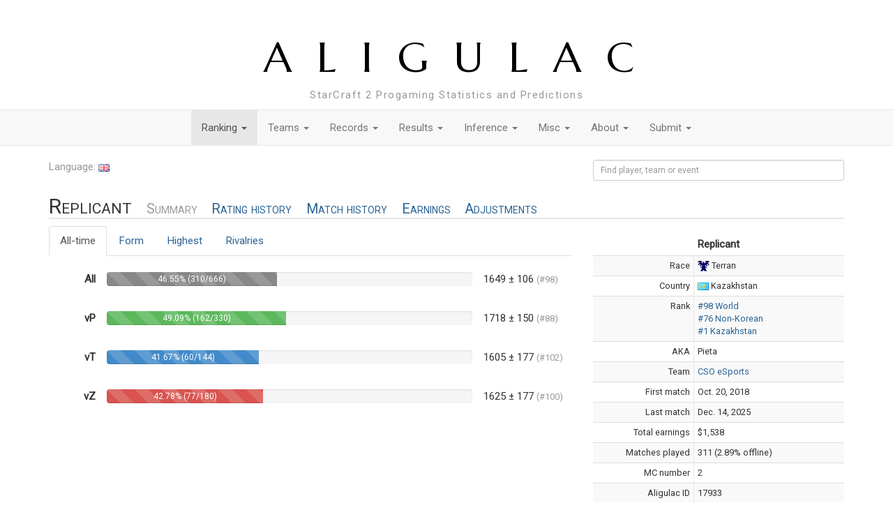

--- FILE ---
content_type: text/html; charset=utf-8
request_url: http://aligulac.com/players/17933-Replicant/
body_size: 21607
content:







<!DOCTYPE html>
<html lang="en">
  <head>
    <meta charset="UTF-8">
    <title>Replicant</title>
    <style type="text/css">
     @font-face {
       font-family: 'Glyphicons Halflings';
       src: url('http://fonts.aligulac.com/glyphicons-halflings-regular.eot');
       src: url('http://fonts.aligulac.com/glyphicons-halflings-regular.eot?#iefix') format('embedded-opentype'), url('http://fonts.aligulac.com/glyphicons-halflings-regular.woff') format('woff'), url('http://fonts.aligulac.com/glyphicons-halflings-regular.ttf') format('truetype'), url('http://fonts.aligulac.com/glyphicons-halflings-regular.svg#glyphicons_halflingsregular') format('svg');
     }
    </style>
    <link rel="stylesheet" href="http://css.aligulac.com/bootstrap.min.css" type="text/css">
    <link rel="stylesheet" href="http://css.aligulac.com/jquery-ui.min.css" type="text/css">
    <link rel="stylesheet" href="http://css.aligulac.com/aligulac-theme.css" type="text/css">
    <link href='http://fonts.googleapis.com/css?family=Marcellus+SC' rel='stylesheet' type='text/css'>
    <link href='http://fonts.googleapis.com/css?family=Roboto' rel='stylesheet' type='text/css'>
    <script type="text/javascript">
     var global_player_autocomplete_allow_byes = false;
    </script>
    <script type="text/javascript">
     var _gaq = _gaq || [];
     _gaq.push(['_setAccount', 'UA-36949125-1']);
     _gaq.push(['_trackPageview']);

     (function() {
       var ga = document.createElement('script'); ga.type = 'text/javascript'; ga.async = true;
       ga.src = ('https:' == document.location.protocol ? 'https://ssl' : 'http://www') + '.google-analytics.com/ga.js';
       var s = document.getElementsByTagName('script')[0]; s.parentNode.insertBefore(ga, s);
     })();
    </script>

    <!-- Put special scripts here that should be loaded before the rest of the document -->
    
  </head>
  <body>
    <!-- Modals, if any -->
    
  


    <!-- Heading and subheading -->
    <div class="container">
      <h1><a href="/" class="blacklink">ALIGULAC</a></h1>
      
        <p class="subheading text-muted">StarCraft 2 Progaming Statistics and Predictions</p>
      
    </div>

    <!-- Navigation bar -->
    <nav class="navbar navbar-default" role="navigaton">
      <!-- For accessibility purposes: screen readers and small devices -->
      <div class="container">
        <div class="navbar-header">
          <button type="button" class="navbar-toggle" data-toggle="collapse" data-target="#main-menu">
            <span class="sr-only">Toggle navigaton</span>
            <span class="icon-bar"></span>
            <span class="icon-bar"></span>
            <span class="icon-bar"></span>
          </button>
        </div>
      </div>

      <!-- Actual navigation bar -->
      <div class="collapse navbar-collapse" id="main-menu">
        <ul class="nav navbar-nav">
          
            <li class="dropdown active">
              <a href="/periods/latest/" class="dropdown-toggle" data-toggle="dropdown">
                Ranking <span class="caret"></span>
              </a>
              <ul class="dropdown-menu">
                
                  <li >
                    <a href="/periods/latest/">Current</a>
                  </li>
                
                  <li >
                    <a href="/periods/">History</a>
                  </li>
                
                  <li >
                    <a href="/earnings/">Earnings</a>
                  </li>
                
              </ul>
          
            <li class="dropdown ">
              <a href="/teams/" class="dropdown-toggle" data-toggle="dropdown">
                Teams <span class="caret"></span>
              </a>
              <ul class="dropdown-menu">
                
                  <li >
                    <a href="/teams/">Ranking</a>
                  </li>
                
                  <li >
                    <a href="/transfers/">Transfers</a>
                  </li>
                
              </ul>
          
            <li class="dropdown ">
              <a href="/records/history/" class="dropdown-toggle" data-toggle="dropdown">
                Records <span class="caret"></span>
              </a>
              <ul class="dropdown-menu">
                
                  <li >
                    <a href="/records/history/">History</a>
                  </li>
                
                  <li >
                    <a href="/records/hof/">HoF</a>
                  </li>
                
                  <li >
                    <a href="/records/race/?race=all">All</a>
                  </li>
                
                  <li >
                    <a href="/records/race/?race=P">Protoss</a>
                  </li>
                
                  <li >
                    <a href="/records/race/?race=T">Terran</a>
                  </li>
                
                  <li >
                    <a href="/records/race/?race=Z">Zerg</a>
                  </li>
                
              </ul>
          
            <li class="dropdown ">
              <a href="/results/" class="dropdown-toggle" data-toggle="dropdown">
                Results <span class="caret"></span>
              </a>
              <ul class="dropdown-menu">
                
                  <li >
                    <a href="/results/">By Date</a>
                  </li>
                
                  <li >
                    <a href="/results/events/">By Event</a>
                  </li>
                
                  <li >
                    <a href="/results/search/">Search</a>
                  </li>
                
              </ul>
          
            <li class="dropdown ">
              <a href="/inference/" class="dropdown-toggle" data-toggle="dropdown">
                Inference <span class="caret"></span>
              </a>
              <ul class="dropdown-menu">
                
                  <li >
                    <a href="/inference/">Predict</a>
                  </li>
                
              </ul>
          
            <li class="dropdown ">
              <a href="/misc/" class="dropdown-toggle" data-toggle="dropdown">
                Misc <span class="caret"></span>
              </a>
              <ul class="dropdown-menu">
                
                  <li >
                    <a href="/misc/balance/">Balance Report</a>
                  </li>
                
                  <li >
                    <a href="/misc/days/">Days Since…</a>
                  </li>
                
                  <li >
                    <a href="/misc/compare/">Compare</a>
                  </li>
                
              </ul>
          
            <li class="dropdown ">
              <a href="/about/faq/" class="dropdown-toggle" data-toggle="dropdown">
                About <span class="caret"></span>
              </a>
              <ul class="dropdown-menu">
                
                  <li >
                    <a href="/about/faq/">FAQ</a>
                  </li>
                
                  <li >
                    <a href="/about/blog/">Blog</a>
                  </li>
                
                  <li >
                    <a href="/about/db/">Database</a>
                  </li>
                
                  <li >
                    <a href="/about/api/">API</a>
                  </li>
                
              </ul>
          
            <li class="dropdown ">
              <a href="/add/" class="dropdown-toggle" data-toggle="dropdown">
                Submit <span class="caret"></span>
              </a>
              <ul class="dropdown-menu">
                
                  <li >
                    <a href="/add/">Matches</a>
                  </li>
                
              </ul>
          
        </ul>
      </div>
    </nav>

    <div class="container">
      <!-- Language picker and search -->
      <div class="row">
        <div class="col-xs-4 col-sm-4 col-md-4 col-lg-4 text-muted">
          <form action="/language/" method="POST">
            Language:
            <a href="#" class="langbtn"><img src="http://img.aligulac.com/flags/langs/en.png"></a>
            <input type="hidden" name="return" value="/players/17933-Replicant/" />
          </form>
        </div>
        <div class="col-xs-8 col-sm-8 col-md-8 col-lg-8 text-right text-muted">
          <form class="form-inline" role="form" action="/search/" method="get">
            <div class="form-group">
              <input class="form-control input-sm" type="text" name="q" id="search_box" placeholder="Find player, team or event" style="width: 30em;">
            </div>
          </form>
        </div>
      </div>

      <!-- Main content -->
      

  <div class="row">
    <div class="col-lg-12 col-md-12 col-sm-12 col-xs-12">
      <h2>
        Replicant
        
          
            <small>Summary</small>
          
        
          
            <small><a href="/players/17933-Replicant/historical/">Rating history</a></small>
          
        
          
            <small><a href="/players/17933-Replicant/results/">Match history</a></small>
          
        
          
            <small><a href="/players/17933-Replicant/earnings/">Earnings</a></small>
          
        
          
            <small><a href="/players/17933-Replicant/period/413/">Adjustments</a></small>
          
        
      </h2>
    </div>
  </div>

  




  <div class="row">
    <div class="col-lg-8 col-md-8 col-sm-12 col-xs-12">
      <ul class="nav nav-tabs">
        
        <li class="active"><a href="#alltime" data-toggle="tab">All-time</a></li>
        
        <li><a href="#form" data-toggle="tab">Form</a></li>
        
        <li><a href="#highest" data-toggle="tab">Highest</a></li>
        <li><a href="#rivalries" data-toggle="tab">Rivalries</a></li>
      </ul>

      <div class="tab-content">
        <div class="tab-pane active" id="alltime" style="padding-top: 1em;">
          <div class="table-responsive">
            <table class="table">
              <tr>
                <th class="text-right" style="width: 5em; border-top: none;">All</th>
                <td style="border-top: none;">
                  <div class="progress progress-striped" style="height: 100%;">
                    
                      <div class="progress-bar progress-bar-default" style="width: 46.55%">
                        46.55% (310/666)
                      </div>
                    
                  </div>
                </td>
                <td style="border-top: none; width: 9em;">
                  
                    1649 ± 106
                    
                      <small class="text-muted">(#98)</small>
                    
                  
                </td>
              </tr>
              <tr>
                <th class="text-right" style="border-top: none;">vP</th>
                <td style="border-top: none;">
                  <div class="progress progress-striped" style="height: 100%;">
                    
                      <div class="progress-bar progress-bar-success" style="width: 49.09%">
                        49.09% (162/330)
                      </div>
                    
                  </div>
                </td>
                <td style="border-top: none;">
                  
                    1718 ± 150
                    
                      <small class="text-muted">(#88)</small>
                    
                  
                </td>
              </tr>
              <tr>
                <th class="text-right" style="border-top: none;">vT</th>
                <td style="border-top: none;">
                  <div class="progress progress-striped" style="height: 100%;">
                    
                      <div class="progress-bar progress-bar-primary" style="width: 41.67%">
                        41.67% (60/144)
                      </div>
                    
                  </div>
                </td>
                <td style="border-top: none;">
                  
                    1605 ± 177
                    
                      <small class="text-muted">(#102)</small>
                    
                  

                </td>
              </tr>
              <tr>
                <th class="text-right" style="border-top: none;">vZ</th>
                <td style="border-top: none;">
                  <div class="progress progress-striped" style="height: 100%;">
                    
                      <div class="progress-bar progress-bar-danger" style="width: 42.78%">
                        42.78% (77/180)
                      </div>
                    
                  </div>
                </td>
                <td style="border-top: none;">
                  
                    1625 ± 177
                    
                      <small class="text-muted">(#100)</small>
                    
                  
                </td>
              </tr>
            </table>
          </div>
        </div>
        <div class="tab-pane" id="form" style="padding-top: 1em;">
          <div class="table-responsive">
            <table class="table">
              <tr>
                <th class="text-right" style="width: 5em; border-top: none;">All</th>
                <td style="border-top: none;">
                  <div class="progress progress-striped" style="height: 100%;">
                    
                      <div class="progress-bar progress-bar-default" style="width: 43.33%">
                        43.33% (13/30)
                      </div>
                    
                  </div>
                </td>
                <td style="border-top: none; width: 9em;">
                  
                    1649 ± 106
                    
                      <small class="text-muted">(#98)</small>
                    
                  
                </td>
              </tr>
              <tr>
                <th class="text-right" style="border-top: none;">vP</th>
                <td style="border-top: none;">
                  <div class="progress progress-striped" style="height: 100%;">
                    
                      <div class="progress-bar progress-bar-success" style="width: 33.33%">
                        33.33% (5/15)
                      </div>
                    
                  </div>
                </td>
                <td style="border-top: none;">
                  
                    1718 ± 150
                    
                      <small class="text-muted">(#88)</small>
                    
                  
                </td>
              </tr>
              <tr>
                <th class="text-right" style="border-top: none;">vT</th>
                <td style="border-top: none;">
                  <div class="progress progress-striped" style="height: 100%;">
                    
                      <div class="progress-bar progress-bar-primary" style="width: 44.44%">
                        44.44% (4/9)
                      </div>
                    
                  </div>
                </td>
                <td style="border-top: none;">
                  
                    1605 ± 177
                    
                      <small class="text-muted">(#102)</small>
                    
                  

                </td>
              </tr>
              <tr>
                <th class="text-right" style="border-top: none;">vZ</th>
                <td style="border-top: none;">
                  <div class="progress progress-striped" style="height: 100%;">
                    
                      <div class="progress-bar progress-bar-danger" style="width: 33.33%">
                        33.33% (1/3)
                      </div>
                    
                  </div>
                </td>
                <td style="border-top: none;">
                  
                    1625 ± 177
                    
                      <small class="text-muted">(#100)</small>
                    
                  
                </td>
              </tr>
            </table>
          </div>
        </div>
        <div class="tab-pane" id="highest">
          <div class="table-responsive">
            <table class="table table-striped table-hover">
              <tr>
                <th class="text-right" style="border-top: none;">All</th>
                <td style="width: 9em; border-top: none;">
                  
                    1668 
                    ± 100
                    
                      <small class="text-muted">(#102)</small>
                    
                  
                </td>
                <td style="width: 18em; border-top: none;">
                  
                    on
                    <a href="/periods/411/">Nov. 26, 2025</a>
                  
                </td>
                <td style="border-top: none;">
                  
                    <a href="/players/17933-Replicant/period/411/">
                      <span class="right-caret"></span>
                    </a>
                  
                </td>
              </tr>
              <tr>
                <th class="text-right">vP</th>
                <td>
                  
                    1745 
                    ± 116
                    
                      <small class="text-muted">(#88)</small>
                    
                  
                </td>
                <td>
                  
                    on
                    <a href="/periods/408/">Oct. 15, 2025</a>
                  
                </td>
                <td>
                  
                    <a href="/players/17933-Replicant/period/408/">
                      <span class="right-caret"></span>
                    </a>
                  
                </td>
              </tr>
              <tr>
                <th class="text-right">vT</th>
                <td>
                  
                    1623 
                    ± 148
                    
                      <small class="text-muted">(#105)</small>
                    
                  
                </td>
                <td>
                  
                    on
                    <a href="/periods/411/">Nov. 26, 2025</a>
                  
                </td>
                <td>
                  
                    <a href="/players/17933-Replicant/period/411/">
                      <span class="right-caret"></span>
                    </a>
                  
                </td>
              </tr>
              <tr>
                <th class="text-right">vZ</th>
                <td>
                  
                    1669 
                    ± 142
                    
                      <small class="text-muted">(#120)</small>
                    
                  
                </td>
                <td>
                  
                    on
                    <a href="/periods/375/">July 10, 2024</a>
                  
                </td>
                <td>
                  
                    <a href="/players/17933-Replicant/period/375/">
                      <span class="right-caret"></span>
                    </a>
                  
                </td>
              </tr>
            </table>
          </div>
        </div>
        <div class="tab-pane" id="rivalries">
          <div class="table-responsive">
            <table class="table table-striped table-hover">
              <thead>
                <tr>
                  <th style="width: 3em;"></th>
                  <th>
                    Rivals
                  </th>
                  <th style="width: 3em;"></th>
                  <th>
                    Nemeses
                  </th>
                  <th style="width: 3em;"></th>
                  <th>
                    Victims
                  </th>
                </tr>
              </thead>
              
                <tr>
                  <td class="text-right small">
                    <a href="/results/search/?search=&amp;after=&amp;before=&amp;players=17933%0D%0A15425&amp;event=&amp;bestof=all&amp;offline=both&amp;game=all&amp;op=Search">16</a>
                  </td>
                  <td>
                    <span class='player'><a href='/players/15425-Nicoract/' class=''><img src='http://img.aligulac.com/flags/ru.png' /><img src='http://img.aligulac.com/T.png' />Nicoract</a></span>
                  </td>
                  <td class="text-right small">
                    <a href="/results/search/?search=&amp;after=&amp;before=&amp;players=17933%0D%0A18046&amp;event=&amp;bestof=all&amp;offline=both&amp;game=all&amp;op=Search">–21</a>
                  </td>
                  <td>
                    <span class='player'><a href='/players/18046-YoungYakov/' class=''><img src='http://img.aligulac.com/flags/ru.png' /><img src='http://img.aligulac.com/Z.png' />YoungYakov</a></span>
                  </td>
                  <td class="text-right small">
                    <a href="/results/search/?search=&amp;after=&amp;before=&amp;players=17933%0D%0A23365&amp;event=&amp;bestof=all&amp;offline=both&amp;game=all&amp;op=Search">+8</a>
                  </td>
                  <td>
                    <span class='player'><a href='/players/23365-Gref/' class=''><img src='http://img.aligulac.com/flags/ua.png' /><img src='http://img.aligulac.com/P.png' />Gref</a></span>
                  </td>
                </tr>
              
                <tr>
                  <td class="text-right small">
                    <a href="/results/search/?search=&amp;after=&amp;before=&amp;players=17933%0D%0A18046&amp;event=&amp;bestof=all&amp;offline=both&amp;game=all&amp;op=Search">14</a>
                  </td>
                  <td>
                    <span class='player'><a href='/players/18046-YoungYakov/' class=''><img src='http://img.aligulac.com/flags/ru.png' /><img src='http://img.aligulac.com/Z.png' />YoungYakov</a></span>
                  </td>
                  <td class="text-right small">
                    <a href="/results/search/?search=&amp;after=&amp;before=&amp;players=17933%0D%0A20440&amp;event=&amp;bestof=all&amp;offline=both&amp;game=all&amp;op=Search">–13</a>
                  </td>
                  <td>
                    <span class='player'><a href='/players/20440-Nikich/' class=''><img src='http://img.aligulac.com/flags/by.png' /><img src='http://img.aligulac.com/Z.png' />Nikich</a></span>
                  </td>
                  <td class="text-right small">
                    <a href="/results/search/?search=&amp;after=&amp;before=&amp;players=17933%0D%0A20623&amp;event=&amp;bestof=all&amp;offline=both&amp;game=all&amp;op=Search">+7</a>
                  </td>
                  <td>
                    <span class='player'><a href='/players/20623-ART/' class=''><img src='http://img.aligulac.com/flags/ru.png' /><img src='http://img.aligulac.com/P.png' />ART</a></span>
                  </td>
                </tr>
              
                <tr>
                  <td class="text-right small">
                    <a href="/results/search/?search=&amp;after=&amp;before=&amp;players=17933%0D%0A20769&amp;event=&amp;bestof=all&amp;offline=both&amp;game=all&amp;op=Search">12</a>
                  </td>
                  <td>
                    <span class='player'><a href='/players/20769-Shameless/' class=''><img src='http://img.aligulac.com/flags/ru.png' /><img src='http://img.aligulac.com/P.png' />Shameless</a></span>
                  </td>
                  <td class="text-right small">
                    <a href="/results/search/?search=&amp;after=&amp;before=&amp;players=17933%0D%0A8913&amp;event=&amp;bestof=all&amp;offline=both&amp;game=all&amp;op=Search">–10</a>
                  </td>
                  <td>
                    <span class='player'><a href='/players/8913-Gerald/' class=''><img src='http://img.aligulac.com/flags/pl.png' /><img src='http://img.aligulac.com/P.png' />Gerald</a></span>
                  </td>
                  <td class="text-right small">
                    <a href="/results/search/?search=&amp;after=&amp;before=&amp;players=17933%0D%0A21717&amp;event=&amp;bestof=all&amp;offline=both&amp;game=all&amp;op=Search">+4</a>
                  </td>
                  <td>
                    <span class='player'><a href='/players/21717-Azura/' class=''><img src='http://img.aligulac.com/flags/it.png' /><img src='http://img.aligulac.com/P.png' />Azura</a></span>
                  </td>
                </tr>
              
                <tr>
                  <td class="text-right small">
                    <a href="/results/search/?search=&amp;after=&amp;before=&amp;players=17933%0D%0A12918&amp;event=&amp;bestof=all&amp;offline=both&amp;game=all&amp;op=Search">10</a>
                  </td>
                  <td>
                    <span class='player'><a href='/players/12918-MilkiCow/' class=''><img src='http://img.aligulac.com/flags/ru.png' /><img src='http://img.aligulac.com/T.png' />MilkiCow</a></span>
                  </td>
                  <td class="text-right small">
                    <a href="/results/search/?search=&amp;after=&amp;before=&amp;players=17933%0D%0A15254&amp;event=&amp;bestof=all&amp;offline=both&amp;game=all&amp;op=Search">–9</a>
                  </td>
                  <td>
                    <span class='player'><a href='/players/15254-Mixu/' class=''><img src='http://img.aligulac.com/flags/fi.png' /><img src='http://img.aligulac.com/Z.png' />Mixu</a></span>
                  </td>
                  <td class="text-right small">
                    <a href="/results/search/?search=&amp;after=&amp;before=&amp;players=17933%0D%0A22470&amp;event=&amp;bestof=all&amp;offline=both&amp;game=all&amp;op=Search">+4</a>
                  </td>
                  <td>
                    <span class='player'><a href='/players/22470-HackErIsTop/' class=''><img src='http://img.aligulac.com/flags/ua.png' /><img src='http://img.aligulac.com/R.png' />HackErIsTop</a></span>
                  </td>
                </tr>
              
                <tr>
                  <td class="text-right small">
                    <a href="/results/search/?search=&amp;after=&amp;before=&amp;players=17933%0D%0A13216&amp;event=&amp;bestof=all&amp;offline=both&amp;game=all&amp;op=Search">10</a>
                  </td>
                  <td>
                    <span class='player'><a href='/players/13216-Wayne/' class=''><img src='http://img.aligulac.com/flags/ru.png' /><img src='http://img.aligulac.com/Z.png' />Wayne</a></span>
                  </td>
                  <td class="text-right small">
                    <a href="/results/search/?search=&amp;after=&amp;before=&amp;players=17933%0D%0A12918&amp;event=&amp;bestof=all&amp;offline=both&amp;game=all&amp;op=Search">–8</a>
                  </td>
                  <td>
                    <span class='player'><a href='/players/12918-MilkiCow/' class=''><img src='http://img.aligulac.com/flags/ru.png' /><img src='http://img.aligulac.com/T.png' />MilkiCow</a></span>
                  </td>
                  <td class="text-right small">
                    <a href="/results/search/?search=&amp;after=&amp;before=&amp;players=17933%0D%0A11345&amp;event=&amp;bestof=all&amp;offline=both&amp;game=all&amp;op=Search">+3</a>
                  </td>
                  <td>
                    <span class='player'><a href='/players/11345-Fallenger/' class=''><img src='http://img.aligulac.com/flags/ru.png' /><img src='http://img.aligulac.com/Z.png' />Fallenger</a></span>
                  </td>
                </tr>
              
            </table>
          </div>
        </div>
      </div>
    </div>

    <div class="clearfix visible-sm visible-xs"></div>

    <div class="col-lg-4 col-md-4 col-sm-12 col-xs-12">
      <div class="table-responsive">
        <table class="table table-condensed table-striped table-hover">
          <thead>
            <tr><th colspan="2" class="text-center ibox-header">Replicant</th></tr>
          </thead>
          <tr class="small">
            <td class="text-right ibox-left" style="width: 40%">Race</td>
            <td><img src="http://img.aligulac.com/T.png"> Terran</td>
          </tr>
          <tr class="small">
            <td class="text-right ibox-left">Country</td>
            <td>
              
                <img src="http://img.aligulac.com/flags/kz.png"> Kazakhstan
              
            </td>
          </tr>
          
            
              <tr class="small">
                <td class="text-right ibox-left">Rank</td>
                <td>
                  <a href="/periods/413/?page=3">
                    
                    #98 World
                  </a>
                  
                    <br><a href="/periods/413/?nats=foreigners&page=2">
                      
                      #76 Non-Korean
                    </a>
                  
                  
                    <br><a href="/periods/413/?nats=KZ&page=1">
                      
                      #1 Kazakhstan
                    </a>
                  
                </td>
              </tr>
            
          
          
          
          
            <tr class="small">
              <td class="text-right ibox-left">AKA</td>
              <td>Pieta</td>
            </tr>
          
          
          
            <tr class="small">
              <td class="text-right ibox-left">Team</td>
              <td><a href="/teams/472-CSO-eSports/">CSO eSports</a></td>
            </tr>
          
          
            <tr class="small">
              <td class="text-right ibox-left">First match</td>
              <td>Oct. 20, 2018</td>
            </tr>
          
          
            <tr class="small">
              <td class="text-right ibox-left">Last match</td>
              <td>Dec. 14, 2025</td>
            </tr>
          
          
            <tr class="small">
              <td class="text-right ibox-left">Total earnings</td>
              <td>$1,538</td>
            </tr>
          
          
            <tr class="small">
              <td class="text-right ibox-left">Matches played</td>
              <td>311 (2.89% offline)</td>
            </tr>
          
          
            <tr class="small">
              <td class="text-right ibox-left">MC number</td>
              <td>2</td>
            </tr>
          
            <tr class="small">
              <td class="text-right ibox-left">Aligulac ID</td>
              <td>17933</td>
            </tr>
          
          
        </table>
      </div>
    </div>
  </div>

  
    <div class="row">
      <div class="col-lg-12 col-md-12 col-sm-12 col-xs-12">
        <div id="chart"></div>
      </div>
    </div>
  

  
    <h3>Most recent results</h3>
    





<div class="row" >
  <div class="col-lg-12 col-md-12 col-sm-12 col-xs-12">
    <div class="table-responsive">
      <table class="table table-hover">


        
          <thead>
            <tr class="eventheader">
              <th class="lm_date">Date</th>
              <th class="lm_rta">Rating</th>
              <th class="lm_pla">Player A</th>
              <th class="lm_score">Score</th>
              <th class="lm_plb">Player B</th>
              <th class="lm_rtb">Rating</th>
              <th class="lm_right eventheader-right"></th>
            </tr>
          </thead>
        

        

          
          
          
            <tr title="Waterfall Cup #2 UB Ro16">
              <td class="lm_date">
                12/14/2025
              </td>
              <td class="lm_rta">
                1736
              </td>
              <td class="lm_pla loser" style="vertical-align: middle;">
                
                  <a href="/players/17933-Replicant/">Replicant</a>
                
                
                
                  <img src="http://img.aligulac.com/flags/kz.png" alt="KZ">
                
                
                  <img src="http://img.aligulac.com/T.png" alt="T">
                
              </td>
              <td class="lm_score" style="vertical-align: middle;">
                
                  0–2
                
              </td>
              <td class="lm_plb winner" style="vertical-align: middle;">
                
                  <img src="http://img.aligulac.com/P.png" alt="P">
                
                
                  <img src="http://img.aligulac.com/flags/ru.png" alt="RU">
                
                
                  <a href="/players/23132-UedSoldier/">UedSoldier</a>
                
                
              </td>
              <td class="lm_rtb">
                1791
              </td>
              <td class="lm_right">
                
                  

                  
                  <img src="http://img.aligulac.com/LotV.png" alt="LotV" title="LotV">
                  
                  
                  <img src="http://img.aligulac.com/online.png" 
                       alt="online"
                       title="online">
                
                
              </td>
            </tr>
          
        

          
          
          
            <tr title="Hatchery Cup #16 Ro8">
              <td class="lm_date">
                11/08/2025
              </td>
              <td class="lm_rta">
                1621
              </td>
              <td class="lm_pla loser" style="vertical-align: middle;">
                
                  <a href="/players/17933-Replicant/">Replicant</a>
                
                
                
                  <img src="http://img.aligulac.com/flags/kz.png" alt="KZ">
                
                
                  <img src="http://img.aligulac.com/T.png" alt="T">
                
              </td>
              <td class="lm_score" style="vertical-align: middle;">
                
                  0–2
                
              </td>
              <td class="lm_plb winner" style="vertical-align: middle;">
                
                  <img src="http://img.aligulac.com/T.png" alt="T">
                
                
                  <img src="http://img.aligulac.com/flags/ru.png" alt="RU">
                
                
                  <a href="/players/12918-MilkiCow/">MilkiCow</a>
                
                
              </td>
              <td class="lm_rtb">
                1972
              </td>
              <td class="lm_right">
                
                  

                  
                  <img src="http://img.aligulac.com/LotV.png" alt="LotV" title="LotV">
                  
                  
                  <img src="http://img.aligulac.com/online.png" 
                       alt="online"
                       title="online">
                
                
              </td>
            </tr>
          
        

          
          
          
            <tr title="Hatchery Cup #16 Ro16">
              <td class="lm_date">
                11/08/2025
              </td>
              <td class="lm_rta">
                1660
              </td>
              <td class="lm_pla winner" style="vertical-align: middle;">
                
                  <a href="/players/17933-Replicant/">Replicant</a>
                
                
                
                  <img src="http://img.aligulac.com/flags/kz.png" alt="KZ">
                
                
                  <img src="http://img.aligulac.com/T.png" alt="T">
                
              </td>
              <td class="lm_score" style="vertical-align: middle;">
                
                  2–0
                
              </td>
              <td class="lm_plb loser" style="vertical-align: middle;">
                
                  <img src="http://img.aligulac.com/R.png" alt="R">
                
                
                  <img src="http://img.aligulac.com/flags/ua.png" alt="UA">
                
                
                  <a href="/players/22470-HackErIsTop/">HackErIsTop</a>
                
                
              </td>
              <td class="lm_rtb">
                1127
              </td>
              <td class="lm_right">
                
                  

                  
                  <img src="http://img.aligulac.com/LotV.png" alt="LotV" title="LotV">
                  
                  
                  <img src="http://img.aligulac.com/online.png" 
                       alt="online"
                       title="online">
                
                
              </td>
            </tr>
          
        

          
          
          
            <tr title="Monday Night Weeklies #29 LB Round 6">
              <td class="lm_date">
                11/03/2025
              </td>
              <td class="lm_rta">
                1724
              </td>
              <td class="lm_pla loser" style="vertical-align: middle;">
                
                  <a href="/players/17933-Replicant/">Replicant</a>
                
                
                
                  <img src="http://img.aligulac.com/flags/kz.png" alt="KZ">
                
                
                  <img src="http://img.aligulac.com/T.png" alt="T">
                
              </td>
              <td class="lm_score" style="vertical-align: middle;">
                
                  0–1
                
              </td>
              <td class="lm_plb winner" style="vertical-align: middle;">
                
                  <img src="http://img.aligulac.com/P.png" alt="P">
                
                
                  <img src="http://img.aligulac.com/flags/kr.png" alt="KR">
                
                
                  <a href="/players/233-herO/">herO</a>
                
                
              </td>
              <td class="lm_rtb">
                3521
              </td>
              <td class="lm_right">
                
                  

                  
                  <img src="http://img.aligulac.com/LotV.png" alt="LotV" title="LotV">
                  
                  
                  <img src="http://img.aligulac.com/online.png" 
                       alt="online"
                       title="online">
                
                
              </td>
            </tr>
          
        

          
          
          
            <tr title="Monday Night Weeklies #29 LB Round 4">
              <td class="lm_date">
                11/03/2025
              </td>
              <td class="lm_rta">
                1660
              </td>
              <td class="lm_pla winner" style="vertical-align: middle;">
                
                  <a href="/players/17933-Replicant/">Replicant</a>
                
                
                
                  <img src="http://img.aligulac.com/flags/kz.png" alt="KZ">
                
                
                  <img src="http://img.aligulac.com/T.png" alt="T">
                
              </td>
              <td class="lm_score" style="vertical-align: middle;">
                
                  1–0
                
              </td>
              <td class="lm_plb loser" style="vertical-align: middle;">
                
                  <img src="http://img.aligulac.com/R.png" alt="R">
                
                
                  <img src="http://img.aligulac.com/flags/ua.png" alt="UA">
                
                
                  <a href="/players/22470-HackErIsTop/">HackErIsTop</a>
                
                
              </td>
              <td class="lm_rtb">
                1127
              </td>
              <td class="lm_right">
                
                  

                  
                  <img src="http://img.aligulac.com/LotV.png" alt="LotV" title="LotV">
                  
                  
                  <img src="http://img.aligulac.com/online.png" 
                       alt="online"
                       title="online">
                
                
              </td>
            </tr>
          
        

          
          
          
            <tr title="Monday Night Weeklies #29 LB Round 3">
              <td class="lm_date">
                11/03/2025
              </td>
              <td class="lm_rta">
                1724
              </td>
              <td class="lm_pla winner" style="vertical-align: middle;">
                
                  <a href="/players/17933-Replicant/">Replicant</a>
                
                
                
                  <img src="http://img.aligulac.com/flags/kz.png" alt="KZ">
                
                
                  <img src="http://img.aligulac.com/T.png" alt="T">
                
              </td>
              <td class="lm_score" style="vertical-align: middle;">
                
                  1–0
                
              </td>
              <td class="lm_plb loser" style="vertical-align: middle;">
                
                  <img src="http://img.aligulac.com/P.png" alt="P">
                
                
                  <img src="http://img.aligulac.com/flags/us.png" alt="US">
                
                
                  <a href="/players/23600-holysquid/">holysquid</a>
                
                
              </td>
              <td class="lm_rtb">
                890
              </td>
              <td class="lm_right">
                
                  

                  
                  <img src="http://img.aligulac.com/LotV.png" alt="LotV" title="LotV">
                  
                  
                  <img src="http://img.aligulac.com/online.png" 
                       alt="online"
                       title="online">
                
                
              </td>
            </tr>
          
        

          
          
          
            <tr title="Monday Night Weeklies #29 UB Ro16">
              <td class="lm_date">
                11/03/2025
              </td>
              <td class="lm_rta">
                1724
              </td>
              <td class="lm_pla loser" style="vertical-align: middle;">
                
                  <a href="/players/17933-Replicant/">Replicant</a>
                
                
                
                  <img src="http://img.aligulac.com/flags/kz.png" alt="KZ">
                
                
                  <img src="http://img.aligulac.com/T.png" alt="T">
                
              </td>
              <td class="lm_score" style="vertical-align: middle;">
                
                  0–2
                
              </td>
              <td class="lm_plb winner" style="vertical-align: middle;">
                
                  <img src="http://img.aligulac.com/P.png" alt="P">
                
                
                  <img src="http://img.aligulac.com/flags/fr.png" alt="FR">
                
                
                  <a href="/players/5878-Clem/">Clem</a>
                
                
              </td>
              <td class="lm_rtb">
                3513
              </td>
              <td class="lm_right">
                
                  

                  
                  <img src="http://img.aligulac.com/LotV.png" alt="LotV" title="LotV">
                  
                  
                  <img src="http://img.aligulac.com/online.png" 
                       alt="online"
                       title="online">
                
                
              </td>
            </tr>
          
        

          
          
          
            <tr title="Monday Night Weeklies #29 UB Ro32">
              <td class="lm_date">
                11/03/2025
              </td>
              <td class="lm_rta">
                1724
              </td>
              <td class="lm_pla winner" style="vertical-align: middle;">
                
                  <a href="/players/17933-Replicant/">Replicant</a>
                
                
                
                  <img src="http://img.aligulac.com/flags/kz.png" alt="KZ">
                
                
                  <img src="http://img.aligulac.com/T.png" alt="T">
                
              </td>
              <td class="lm_score" style="vertical-align: middle;">
                
                  2–1
                
              </td>
              <td class="lm_plb loser" style="vertical-align: middle;">
                
                  <img src="http://img.aligulac.com/P.png" alt="P">
                
                
                  <img src="http://img.aligulac.com/flags/nl.png" alt="NL">
                
                
                  <a href="/players/635-RotterdaM/">RotterdaM</a>
                
                
              </td>
              <td class="lm_rtb">
                1543
              </td>
              <td class="lm_right">
                
                  

                  
                  <img src="http://img.aligulac.com/LotV.png" alt="LotV" title="LotV">
                  
                  
                  <img src="http://img.aligulac.com/online.png" 
                       alt="online"
                       title="online">
                
                
              </td>
            </tr>
          
        

          
          
          
            <tr title="Zlony Arena Free MMR #1 LB Round 4">
              <td class="lm_date">
                11/01/2025
              </td>
              <td class="lm_rta">
                1621
              </td>
              <td class="lm_pla loser" style="vertical-align: middle;">
                
                  <a href="/players/17933-Replicant/">Replicant</a>
                
                
                
                  <img src="http://img.aligulac.com/flags/kz.png" alt="KZ">
                
                
                  <img src="http://img.aligulac.com/T.png" alt="T">
                
              </td>
              <td class="lm_score" style="vertical-align: middle;">
                
                  0–1
                
              </td>
              <td class="lm_plb winner" style="vertical-align: middle;">
                
                  <img src="http://img.aligulac.com/T.png" alt="T">
                
                
                  <img src="http://img.aligulac.com/flags/ru.png" alt="RU">
                
                
                  <a href="/players/15425-Nicoract/">Nicoract</a>
                
                
              </td>
              <td class="lm_rtb">
                2243
              </td>
              <td class="lm_right">
                
                  

                  
                  <img src="http://img.aligulac.com/LotV.png" alt="LotV" title="LotV">
                  
                  
                  <img src="http://img.aligulac.com/online.png" 
                       alt="online"
                       title="online">
                
                
              </td>
            </tr>
          
        

          
          
          
            <tr title="Zlony Arena Free MMR #1 LB Round 3">
              <td class="lm_date">
                11/01/2025
              </td>
              <td class="lm_rta">
                1633
              </td>
              <td class="lm_pla winner" style="vertical-align: middle;">
                
                  <a href="/players/17933-Replicant/">Replicant</a>
                
                
                
                  <img src="http://img.aligulac.com/flags/kz.png" alt="KZ">
                
                
                  <img src="http://img.aligulac.com/T.png" alt="T">
                
              </td>
              <td class="lm_score" style="vertical-align: middle;">
                
                  1–0
                
              </td>
              <td class="lm_plb loser" style="vertical-align: middle;">
                
                  <img src="http://img.aligulac.com/Z.png" alt="Z">
                
                
                  <img src="http://img.aligulac.com/flags/ru.png" alt="RU">
                
                
                  <a href="/players/11345-Fallenger/">Fallenger</a>
                
                
              </td>
              <td class="lm_rtb">
                1306
              </td>
              <td class="lm_right">
                
                  

                  
                  <img src="http://img.aligulac.com/LotV.png" alt="LotV" title="LotV">
                  
                  
                  <img src="http://img.aligulac.com/online.png" 
                       alt="online"
                       title="online">
                
                
              </td>
            </tr>
          
        

        


      </table>
    </div>
  </div>
</div>


  

  
    <h3>Team history</h3>
    <div class="row">
      <div class="col-lg-12 col-md-12 col-sm-12 col-xs-12">
        <div class="table-responsive">
          <table class="table table-condensed table-striped table-hover">
            <thead>
              <tr>
                <th>Team</th>
                <th>Joined</th>
                <th>Left</th>
                <th class="text-right">Current</th>
              </tr>
            </thead>
            
              <tr>
                <td><a href="/teams/472-CSO-eSports/">CSO eSports</a></td>
                <td>Aug. 7, 2024</td>
                <td></td>
                <td class="text-right">
                  
                    <img src="http://img.aligulac.com/yes.png" alt="yes">
                  
                </td>
              </tr>
            
              <tr>
                <td><a href="/teams/335-Houkago-Tea-Team/">Houkago Tea Team</a></td>
                <td>June 18, 2021</td>
                <td>Aug. 7, 2024</td>
                <td class="text-right">
                  
                    <img src="http://img.aligulac.com/no.png" alt="no">
                  
                </td>
              </tr>
            
          </table>
        </div>
      </div>
    </div>
  



      <!-- Footer -->
      <hr>
      <div class="row">
        <div class="col-xs-12">
          <footer class="text-muted small">
            
            
            
              <p>Find us on <a target="_blank" href="http://twitter.com/Sc2Aligulac">Twitter</a>, <a target="_blank" href="http://github.com/TheBB/aligulac">GitHub</a> and <a target="_blank" href="http://www.teamliquid.net/forum/starcraft-2/404035-aligulaccom-changelog-and-feedback-thread">Team Liquid</a>.</p>
            

            
            
            
            
              <p>Powered by <a target="_blank" href="http://www.djangoproject.com/">Django 2.2</a>, <a target="_blank" href="http://python.org">Python 3.6</a>, <a target="_blank" href="http://nginx.org">Nginx 1.14</a> and <a target="_blank" href="http://ubuntu.com">Ubuntu Linux 18.04</a>.</p>
            

            
            
              <p>Icons by Mark James. Race icons by <a target="_blank" href="https://liquipedia.net/starcraft2/Main_Page">Liquipedia</a>. Charts by <a target="_blank" href="http://highcharts.com/">Highcharts</a>.</p>
            

            
              <p>Bitcoin donations (if you insist) on address: <br>1Ew7FPorb5u3EpqgUtz9s8wFPRDPbYcbMo</p>
            
            <button class="btn btn-default" id="gen_short">
              <span class="small text-muted">Generate short URL for this page</span>
            </button>

            <span id="disp_short"></span>
          </footer>
        </div>
      </div>
    </div>

    <script type="text/javascript" src="http://js.aligulac.com/jquery-1.10.2.min.js"></script>
    <script type="text/javascript" src="http://js.aligulac.com/jquery-ui.min.js"></script>
    <script type="text/javascript" src="http://js.aligulac.com/jquery.ui.datepicker-en.js"></script>
    <script type="text/javascript" src="http://js.aligulac.com/jquery.tagsInput.js"></script>
    <script type="text/javascript" src="http://js.aligulac.com/bootstrap.min.js"></script>
    <script type="text/javascript">
     var flags_dir = 'http://img.aligulac.com/flags/';
     var races_dir = 'http://img.aligulac.com/';
     var autocomp_strings = {
       'Players': 'Players',
       'Teams': 'Teams',
       'Events': 'Events',
       'hide': 'hide',
       'show': 'show',
       'Your recent searches': 'Your recent searches',
       'Old value': 'Old value',
       'No data found': 'No data found',
       'Loading...': 'Loading...'
     };
     $(document).ready(function () { $(".datepicker").datepicker(); });
     $(document).ready(function () {
       $(".pagination .disabled a, .pagination .active a").on('click', function (e) {
         e.preventDefault();
       });
     });
    </script>
    
      <script type="text/javascript" src="http://code.highcharts.com/highcharts.js"></script>
      <script type="text/javascript" src="http://code.highcharts.com/modules/exporting.js"></script>
      <script type="text/javascript">
       Highcharts.setOptions({
         lang: {
           downloadPNG: 'Download PNG image',
           downloadJPEG: 'Download JPEG image',
           downloadPDF: 'Download PDF document',
           downloadSVG: 'Download SVG vector image',
           loading: 'Loading...',
           printChart: 'Print chart',
           resetZoom: 'Reset zoom',
           months: [
             'January',
             'February',
             'March',
             'April',
             'May',
             'June',
             'July',
             'August',
             'September',
             'October',
             'November',
             'December',
           ],
           shortMonths: [
             'Jan',
             'Feb',
             'Mar',
             'Apr',
             'May',
             'Jun',
             'Jul',
             'Aug',
             'Sep',
             'Oct',
             'Nov',
             'Dec',
           ],
           weekdays: [
             'Sunday',
             'Monday',
             'Tuesday',
             'Wednesday',
             'Thursday',
             'Friday',
             'Saturday'
           ]
         }
       });
      </script>
    
 
    
      <script type="text/javascript" src="http://js.aligulac.com/aligulac.min.js"></script>
    
    
    <!-- Put special scripts here that should be loaded after the rest of the document -->
    
  
  
    <script type="text/javascript">
     $(document).ready(function() {
       var chart = new Highcharts.Chart({
         chart: {
           renderTo: 'chart',
           type: 'spline',
           zoomType: 'xy',
           style: {
             fontFamily: 'Roboto, sans-serif'
           }
         },
         credits: {
           enabled: false
         },
         title: {
           text: 'Rating history for Replicant'
         },
         subtitle: {
           text: 'Click and drag to zoom'
         },
         xAxis: {
           type: 'datetime',
           plotLines: [
             
             {
               value: 1287014400000,
               color: '#cccccc',
               width: 2,
               label: {
                 text: '1.1.2',
                 verticalAlign: 'bottom',
                 textAlign: 'right',
                 y: -2,
                 style: {
                   fontSize: '0.8em',
                 }
               }
             },
             
             {
               value: 1300752000000,
               color: '#cccccc',
               width: 2,
               label: {
                 text: '1.3.0',
                 verticalAlign: 'bottom',
                 textAlign: 'right',
                 y: -2,
                 style: {
                   fontSize: '0.8em',
                 }
               }
             },
             
             {
               value: 1316476800000,
               color: '#cccccc',
               width: 2,
               label: {
                 text: '1.4.0',
                 verticalAlign: 'bottom',
                 textAlign: 'right',
                 y: -2,
                 style: {
                   fontSize: '0.8em',
                 }
               }
             },
             
             {
               value: 1329782400000,
               color: '#cccccc',
               width: 2,
               label: {
                 text: '1.4.3',
                 verticalAlign: 'bottom',
                 textAlign: 'right',
                 y: -2,
                 style: {
                   fontSize: '0.8em',
                 }
               }
             },
             
             {
               value: 1363046400000,
               color: '#cccccc',
               width: 2,
               label: {
                 text: 'HotS',
                 verticalAlign: 'bottom',
                 textAlign: 'right',
                 y: -2,
                 style: {
                   fontSize: '0.8em',
                 }
               }
             },
             
             {
               value: 1373500800000,
               color: '#cccccc',
               width: 2,
               label: {
                 text: '2.0.9 BU',
                 verticalAlign: 'bottom',
                 textAlign: 'right',
                 y: -2,
                 style: {
                   fontSize: '0.8em',
                 }
               }
             },
             
             {
               value: 1384128000000,
               color: '#cccccc',
               width: 2,
               label: {
                 text: '2.0.12 BU',
                 verticalAlign: 'bottom',
                 textAlign: 'right',
                 y: -2,
                 style: {
                   fontSize: '0.8em',
                 }
               }
             },
             
             {
               value: 1391385600000,
               color: '#cccccc',
               width: 2,
               label: {
                 text: '2.1 BU',
                 verticalAlign: 'bottom',
                 textAlign: 'right',
                 y: -2,
                 style: {
                   fontSize: '0.8em',
                 }
               }
             },
             
             {
               value: 1393632000000,
               color: '#cccccc',
               width: 2,
               label: {
                 text: '2.1 BU2',
                 verticalAlign: 'bottom',
                 textAlign: 'right',
                 y: -2,
                 style: {
                   fontSize: '0.8em',
                 }
               }
             },
             
             {
               value: 1400803200000,
               color: '#cccccc',
               width: 2,
               label: {
                 text: '2.1.2 BU',
                 verticalAlign: 'bottom',
                 textAlign: 'right',
                 y: -2,
                 style: {
                   fontSize: '0.8em',
                 }
               }
             },
             
             {
               value: 1406246400000,
               color: '#cccccc',
               width: 2,
               label: {
                 text: '2.1.3 BU',
                 verticalAlign: 'bottom',
                 textAlign: 'right',
                 y: -2,
                 style: {
                   fontSize: '0.8em',
                 }
               }
             },
             
             {
               value: 1428537600000,
               color: '#cccccc',
               width: 2,
               label: {
                 text: '2.1.9 BU',
                 verticalAlign: 'bottom',
                 textAlign: 'right',
                 y: -2,
                 style: {
                   fontSize: '0.8em',
                 }
               }
             },
             
             {
               value: 1447113600000,
               color: '#cccccc',
               width: 2,
               label: {
                 text: 'LotV',
                 verticalAlign: 'bottom',
                 textAlign: 'right',
                 y: -2,
                 style: {
                   fontSize: '0.8em',
                 }
               }
             },
             
             {
               value: 1454025600000,
               color: '#cccccc',
               width: 2,
               label: {
                 text: '3.1.1 BU',
                 verticalAlign: 'bottom',
                 textAlign: 'right',
                 y: -2,
                 style: {
                   fontSize: '0.8em',
                 }
               }
             },
             
             {
               value: 1463961600000,
               color: '#cccccc',
               width: 2,
               label: {
                 text: '3.3.0 BU',
                 verticalAlign: 'bottom',
                 textAlign: 'right',
                 y: -2,
                 style: {
                   fontSize: '0.8em',
                 }
               }
             },
             
             {
               value: 1467763200000,
               color: '#cccccc',
               width: 2,
               label: {
                 text: '3.3.2 BU',
                 verticalAlign: 'bottom',
                 textAlign: 'right',
                 y: -2,
                 style: {
                   fontSize: '0.8em',
                 }
               }
             },
             
             {
               value: 1479686400000,
               color: '#cccccc',
               width: 2,
               label: {
                 text: '3.8.0',
                 verticalAlign: 'bottom',
                 textAlign: 'right',
                 y: -2,
                 style: {
                   fontSize: '0.8em',
                 }
               }
             },
             
             {
               value: 1481155200000,
               color: '#cccccc',
               width: 2,
               label: {
                 text: '3.8.0 BU',
                 verticalAlign: 'bottom',
                 textAlign: 'right',
                 y: -2,
                 style: {
                   fontSize: '0.8em',
                 }
               }
             },
             
             {
               value: 1485907200000,
               color: '#cccccc',
               width: 2,
               label: {
                 text: '3.10.1',
                 verticalAlign: 'bottom',
                 textAlign: 'right',
                 y: -2,
                 style: {
                   fontSize: '0.8em',
                 }
               }
             },
             
             {
               value: 1488844800000,
               color: '#cccccc',
               width: 2,
               label: {
                 text: '3.11.0 BU',
                 verticalAlign: 'bottom',
                 textAlign: 'right',
                 y: -2,
                 style: {
                   fontSize: '0.8em',
                 }
               }
             },
             
             {
               value: 1492560000000,
               color: '#cccccc',
               width: 2,
               label: {
                 text: '3.12.0 BU',
                 verticalAlign: 'bottom',
                 textAlign: 'right',
                 y: -2,
                 style: {
                   fontSize: '0.8em',
                 }
               }
             },
             
             {
               value: 1495584000000,
               color: '#cccccc',
               width: 2,
               label: {
                 text: '3.14.0',
                 verticalAlign: 'bottom',
                 textAlign: 'right',
                 y: -2,
                 style: {
                   fontSize: '0.8em',
                 }
               }
             },
             
             {
               value: 1510704000000,
               color: '#cccccc',
               width: 2,
               label: {
                 text: '4.0.0',
                 verticalAlign: 'bottom',
                 textAlign: 'right',
                 y: -2,
                 style: {
                   fontSize: '0.8em',
                 }
               }
             },
             
             {
               value: 1511222400000,
               color: '#cccccc',
               width: 2,
               label: {
                 text: '4.0.2 BU',
                 verticalAlign: 'bottom',
                 textAlign: 'right',
                 y: -2,
                 style: {
                   fontSize: '0.8em',
                 }
               }
             },
             
             {
               value: 1513555200000,
               color: '#cccccc',
               width: 2,
               label: {
                 text: '4.1.1 BU',
                 verticalAlign: 'bottom',
                 textAlign: 'right',
                 y: -2,
                 style: {
                   fontSize: '0.8em',
                 }
               }
             },
             
             {
               value: 1517184000000,
               color: '#cccccc',
               width: 2,
               label: {
                 text: '4.1.4 BU',
                 verticalAlign: 'bottom',
                 textAlign: 'right',
                 y: -2,
                 style: {
                   fontSize: '0.8em',
                 }
               }
             },
             
             {
               value: 1521417600000,
               color: '#cccccc',
               width: 2,
               label: {
                 text: '4.2.1 BU',
                 verticalAlign: 'bottom',
                 textAlign: 'right',
                 y: -2,
                 style: {
                   fontSize: '0.8em',
                 }
               }
             },
             
             {
               value: 1526342400000,
               color: '#cccccc',
               width: 2,
               label: {
                 text: '4.3.0 BU',
                 verticalAlign: 'bottom',
                 textAlign: 'right',
                 y: -2,
                 style: {
                   fontSize: '0.8em',
                 }
               }
             },
             
             {
               value: 1542672000000,
               color: '#cccccc',
               width: 2,
               label: {
                 text: '4.7.1',
                 verticalAlign: 'bottom',
                 textAlign: 'right',
                 y: -2,
                 style: {
                   fontSize: '0.8em',
                 }
               }
             },
             
             {
               value: 1548115200000,
               color: '#cccccc',
               width: 2,
               label: {
                 text: '4.8.2',
                 verticalAlign: 'bottom',
                 textAlign: 'right',
                 y: -2,
                 style: {
                   fontSize: '0.8em',
                 }
               }
             },
             
             {
               value: 1553472000000,
               color: '#cccccc',
               width: 2,
               label: {
                 text: '4.8.3 BU',
                 verticalAlign: 'bottom',
                 textAlign: 'right',
                 y: -2,
                 style: {
                   fontSize: '0.8em',
                 }
               }
             },
             
             {
               value: 1566345600000,
               color: '#cccccc',
               width: 2,
               label: {
                 text: '4.10.1 BU',
                 verticalAlign: 'bottom',
                 textAlign: 'right',
                 y: -2,
                 style: {
                   fontSize: '0.8em',
                 }
               }
             },
             
             {
               value: 1574726400000,
               color: '#cccccc',
               width: 2,
               label: {
                 text: '4.11.0',
                 verticalAlign: 'bottom',
                 textAlign: 'right',
                 y: -2,
                 style: {
                   fontSize: '0.8em',
                 }
               }
             },
             ]
         },
         yAxis: [{
           title: {
             text: 'Rating'
           }
         }, {
           opposite: true,
           title: {
             text: 'Games'
           }
         }],
         tooltip: {
           xDateFormat: '%B %e, %Y'
         },
         plotOptions: {
           series: {
             point: {
               events: {
                 click: function() {
                   if (this.hasOwnProperty('url'))
                   window.location.href = this.url;
                 }
               }
             },
             marker: {
               enabled: false,
               symbol: 'circle'
             }
           },
         },
         tooltip: {
           formatter: function () {
             return this.point.name;
           }
         },
         series: [{
           name: 'Games',
           color: 'rgba(140,140,140,0.4)',
           lineWidth: 5,
           borderWidth: 0,
           enableMouseTracking: false,
           yAxis: 1,
           type: 'column',
           data: [ {
             x: 1540339200000,
             y: 9
                                }, {
             x: 1541548800000,
             y: 0
                                }, {
             x: 1542758400000,
             y: 4
                                }, {
             x: 1543968000000,
             y: 0
                                }, {
             x: 1545177600000,
             y: 7
                                }, {
             x: 1546387200000,
             y: 0
                                }, {
             x: 1547596800000,
             y: 3
                                }, {
             x: 1548806400000,
             y: 0
                                }, {
             x: 1550016000000,
             y: 0
                                }, {
             x: 1551225600000,
             y: 0
                                }, {
             x: 1552435200000,
             y: 10
                                }, {
             x: 1553644800000,
             y: 0
                                }, {
             x: 1554854400000,
             y: 0
                                }, {
             x: 1556064000000,
             y: 0
                                }, {
             x: 1557273600000,
             y: 0
                                }, {
             x: 1558483200000,
             y: 0
                                }, {
             x: 1559692800000,
             y: 0
                                }, {
             x: 1560902400000,
             y: 0
                                }, {
             x: 1562112000000,
             y: 0
                                }, {
             x: 1563321600000,
             y: 0
                                }, {
             x: 1564531200000,
             y: 0
                                }, {
             x: 1565740800000,
             y: 0
                                }, {
             x: 1566950400000,
             y: 0
                                }, {
             x: 1568160000000,
             y: 0
                                }, {
             x: 1569369600000,
             y: 0
                                }, {
             x: 1570579200000,
             y: 0
                                }, {
             x: 1571788800000,
             y: 0
                                }, {
             x: 1572998400000,
             y: 0
                                }, {
             x: 1574208000000,
             y: 0
                                }, {
             x: 1575417600000,
             y: 0
                                }, {
             x: 1576627200000,
             y: 0
                                }, {
             x: 1577836800000,
             y: 0
                                }, {
             x: 1579046400000,
             y: 0
                                }, {
             x: 1580256000000,
             y: 0
                                }, {
             x: 1581465600000,
             y: 0
                                }, {
             x: 1582675200000,
             y: 0
                                }, {
             x: 1583884800000,
             y: 0
                                }, {
             x: 1585094400000,
             y: 0
                                }, {
             x: 1586304000000,
             y: 0
                                }, {
             x: 1587513600000,
             y: 0
                                }, {
             x: 1588723200000,
             y: 0
                                }, {
             x: 1589932800000,
             y: 0
                                }, {
             x: 1591142400000,
             y: 0
                                }, {
             x: 1592352000000,
             y: 0
                                }, {
             x: 1593561600000,
             y: 0
                                }, {
             x: 1594771200000,
             y: 0
                                }, {
             x: 1595980800000,
             y: 0
                                }, {
             x: 1597190400000,
             y: 0
                                }, {
             x: 1598400000000,
             y: 0
                                }, {
             x: 1599609600000,
             y: 0
                                }, {
             x: 1600819200000,
             y: 0
                                }, {
             x: 1602028800000,
             y: 0
                                }, {
             x: 1603238400000,
             y: 0
                                }, {
             x: 1604448000000,
             y: 0
                                }, {
             x: 1605657600000,
             y: 0
                                }, {
             x: 1606867200000,
             y: 0
                                }, {
             x: 1608076800000,
             y: 0
                                }, {
             x: 1609286400000,
             y: 0
                                }, {
             x: 1610496000000,
             y: 0
                                }, {
             x: 1611705600000,
             y: 0
                                }, {
             x: 1612915200000,
             y: 0
                                }, {
             x: 1614124800000,
             y: 0
                                }, {
             x: 1615334400000,
             y: 0
                                }, {
             x: 1616544000000,
             y: 0
                                }, {
             x: 1617753600000,
             y: 0
                                }, {
             x: 1618963200000,
             y: 0
                                }, {
             x: 1620172800000,
             y: 0
                                }, {
             x: 1621382400000,
             y: 0
                                }, {
             x: 1622592000000,
             y: 0
                                }, {
             x: 1623801600000,
             y: 0
                                }, {
             x: 1625011200000,
             y: 0
                                }, {
             x: 1626220800000,
             y: 0
                                }, {
             x: 1627430400000,
             y: 0
                                }, {
             x: 1628640000000,
             y: 0
                                }, {
             x: 1629849600000,
             y: 0
                                }, {
             x: 1631059200000,
             y: 0
                                }, {
             x: 1632268800000,
             y: 0
                                }, {
             x: 1633478400000,
             y: 0
                                }, {
             x: 1634688000000,
             y: 0
                                }, {
             x: 1635897600000,
             y: 0
                                }, {
             x: 1637107200000,
             y: 0
                                }, {
             x: 1638316800000,
             y: 0
                                }, {
             x: 1639526400000,
             y: 0
                                }, {
             x: 1640736000000,
             y: 7
                                }, {
             x: 1641945600000,
             y: 0
                                }, {
             x: 1643155200000,
             y: 0
                                }, {
             x: 1644364800000,
             y: 0
                                }, {
             x: 1645574400000,
             y: 0
                                }, {
             x: 1646784000000,
             y: 0
                                }, {
             x: 1647993600000,
             y: 0
                                }, {
             x: 1649203200000,
             y: 0
                                }, {
             x: 1650412800000,
             y: 0
                                }, {
             x: 1651622400000,
             y: 2
                                }, {
             x: 1652832000000,
             y: 0
                                }, {
             x: 1654041600000,
             y: 0
                                }, {
             x: 1655251200000,
             y: 1
                                }, {
             x: 1656460800000,
             y: 0
                                }, {
             x: 1657670400000,
             y: 0
                                }, {
             x: 1658880000000,
             y: 0
                                }, {
             x: 1660089600000,
             y: 0
                                }, {
             x: 1661299200000,
             y: 0
                                }, {
             x: 1662508800000,
             y: 0
                                }, {
             x: 1663718400000,
             y: 9
                                }, {
             x: 1664928000000,
             y: 0
                                }, {
             x: 1666137600000,
             y: 0
                                }, {
             x: 1667347200000,
             y: 0
                                }, {
             x: 1668556800000,
             y: 0
                                }, {
             x: 1669766400000,
             y: 0
                                }, {
             x: 1670976000000,
             y: 0
                                }, {
             x: 1672185600000,
             y: 0
                                }, {
             x: 1673395200000,
             y: 3
                                }, {
             x: 1674604800000,
             y: 12
                                }, {
             x: 1675814400000,
             y: 17
                                }, {
             x: 1677024000000,
             y: 9
                                }, {
             x: 1678233600000,
             y: 39
                                }, {
             x: 1679443200000,
             y: 25
                                }, {
             x: 1680652800000,
             y: 11
                                }, {
             x: 1681862400000,
             y: 14
                                }, {
             x: 1683072000000,
             y: 10
                                }, {
             x: 1684281600000,
             y: 0
                                }, {
             x: 1685491200000,
             y: 1
                                }, {
             x: 1686700800000,
             y: 0
                                }, {
             x: 1687910400000,
             y: 12
                                }, {
             x: 1689120000000,
             y: 0
                                }, {
             x: 1690329600000,
             y: 0
                                }, {
             x: 1691539200000,
             y: 0
                                }, {
             x: 1692748800000,
             y: 0
                                }, {
             x: 1693958400000,
             y: 2
                                }, {
             x: 1695168000000,
             y: 0
                                }, {
             x: 1696377600000,
             y: 0
                                }, {
             x: 1697587200000,
             y: 0
                                }, {
             x: 1698796800000,
             y: 0
                                }, {
             x: 1700006400000,
             y: 0
                                }, {
             x: 1701216000000,
             y: 0
                                }, {
             x: 1702425600000,
             y: 0
                                }, {
             x: 1703635200000,
             y: 0
                                }, {
             x: 1704844800000,
             y: 0
                                }, {
             x: 1706054400000,
             y: 0
                                }, {
             x: 1707264000000,
             y: 0
                                }, {
             x: 1708473600000,
             y: 0
                                }, {
             x: 1709683200000,
             y: 0
                                }, {
             x: 1710892800000,
             y: 0
                                }, {
             x: 1712102400000,
             y: 0
                                }, {
             x: 1713312000000,
             y: 10
                                }, {
             x: 1714521600000,
             y: 0
                                }, {
             x: 1715731200000,
             y: 4
                                }, {
             x: 1716940800000,
             y: 4
                                }, {
             x: 1718150400000,
             y: 1
                                }, {
             x: 1719360000000,
             y: 26
                                }, {
             x: 1720569600000,
             y: 25
                                }, {
             x: 1721779200000,
             y: 6
                                }, {
             x: 1722988800000,
             y: 13
                                }, {
             x: 1724198400000,
             y: 12
                                }, {
             x: 1725408000000,
             y: 24
                                }, {
             x: 1726617600000,
             y: 10
                                }, {
             x: 1727827200000,
             y: 10
                                }, {
             x: 1729036800000,
             y: 4
                                }, {
             x: 1730246400000,
             y: 13
                                }, {
             x: 1731456000000,
             y: 0
                                }, {
             x: 1732665600000,
             y: 12
                                }, {
             x: 1733875200000,
             y: 0
                                }, {
             x: 1735084800000,
             y: 10
                                }, {
             x: 1736294400000,
             y: 21
                                }, {
             x: 1737504000000,
             y: 6
                                }, {
             x: 1738713600000,
             y: 10
                                }, {
             x: 1739923200000,
             y: 12
                                }, {
             x: 1741132800000,
             y: 0
                                }, {
             x: 1742342400000,
             y: 4
                                }, {
             x: 1743552000000,
             y: 18
                                }, {
             x: 1744761600000,
             y: 24
                                }, {
             x: 1745971200000,
             y: 0
                                }, {
             x: 1747180800000,
             y: 0
                                }, {
             x: 1748390400000,
             y: 0
                                }, {
             x: 1749600000000,
             y: 11
                                }, {
             x: 1750809600000,
             y: 0
                                }, {
             x: 1752019200000,
             y: 6
                                }, {
             x: 1753228800000,
             y: 11
                                }, {
             x: 1754438400000,
             y: 0
                                }, {
             x: 1755648000000,
             y: 2
                                }, {
             x: 1756857600000,
             y: 5
                                }, {
             x: 1758067200000,
             y: 7
                                }, {
             x: 1759276800000,
             y: 9
                                }, {
             x: 1760486400000,
             y: 33
                                }, {
             x: 1761696000000,
             y: 35
                                }, {
             x: 1762905600000,
             y: 18
                                }, {
             x: 1764115200000,
             y: 0
                                }, {
             x: 1765324800000,
             y: 0
                                }, {
             x: 1766534400000,
             y: 2
                                },]
         }, {
           name: 'vs. Protoss',
           color: '#00dd00',
           lineWidth: 1,
           dashStyle: 'Dash',
           enableMouseTracking: false,
           yAxis: 0,
           data: [ {
             name: 'Oct. 24, 2018 vP: 1119',
             x: 1540339200000,
             y: 1119
                                }, {
             name: 'Nov. 7, 2018 vP: 1143',
             x: 1541548800000,
             y: 1143
                                }, {
             name: 'Nov. 21, 2018 vP: 1155',
             x: 1542758400000,
             y: 1155
                                }, {
             name: 'Dec. 5, 2018 vP: 1130',
             x: 1543968000000,
             y: 1130
                                }, {
             name: 'Dec. 19, 2018 vP: 1121',
             x: 1545177600000,
             y: 1121
                                }, {
             name: 'Jan. 2, 2019 vP: 1140',
             x: 1546387200000,
             y: 1140
                                }, {
             name: 'Jan. 16, 2019 vP: 1151',
             x: 1547596800000,
             y: 1151
                                }, {
             name: 'Jan. 30, 2019 vP: 1151',
             x: 1548806400000,
             y: 1151
                                }, {
             name: 'Feb. 13, 2019 vP: 1151',
             x: 1550016000000,
             y: 1151
                                }, {
             name: 'Feb. 27, 2019 vP: 1075',
             x: 1551225600000,
             y: 1075
                                }, {
             name: 'March 13, 2019 vP: 1040',
             x: 1552435200000,
             y: 1040
                                }, {
             name: 'March 27, 2019 vP: 1040',
             x: 1553644800000,
             y: 1040
                                }, {
             name: 'April 10, 2019 vP: 1040',
             x: 1554854400000,
             y: 1040
                                }, {
             name: 'April 24, 2019 vP: 1040',
             x: 1556064000000,
             y: 1040
                                }, {
             name: 'May 8, 2019 vP: 1040',
             x: 1557273600000,
             y: 1040
                                }, {
             name: 'May 22, 2019 vP: 1040',
             x: 1558483200000,
             y: 1040
                                }, {
             name: 'June 5, 2019 vP: 1040',
             x: 1559692800000,
             y: 1040
                                }, {
             name: 'June 19, 2019 vP: 1040',
             x: 1560902400000,
             y: 1040
                                }, {
             name: 'July 3, 2019 vP: 1040',
             x: 1562112000000,
             y: 1040
                                }, {
             name: 'July 17, 2019 vP: 1040',
             x: 1563321600000,
             y: 1040
                                }, {
             name: 'July 31, 2019 vP: 1040',
             x: 1564531200000,
             y: 1040
                                }, {
             name: 'Aug. 14, 2019 vP: 1040',
             x: 1565740800000,
             y: 1040
                                }, {
             name: 'Aug. 28, 2019 vP: 1040',
             x: 1566950400000,
             y: 1040
                                }, {
             name: 'Sept. 11, 2019 vP: 1040',
             x: 1568160000000,
             y: 1040
                                }, {
             name: 'Sept. 25, 2019 vP: 1040',
             x: 1569369600000,
             y: 1040
                                }, {
             name: 'Oct. 9, 2019 vP: 1040',
             x: 1570579200000,
             y: 1040
                                }, {
             name: 'Oct. 23, 2019 vP: 1040',
             x: 1571788800000,
             y: 1040
                                }, {
             name: 'Nov. 6, 2019 vP: 1040',
             x: 1572998400000,
             y: 1040
                                }, {
             name: 'Nov. 20, 2019 vP: 1040',
             x: 1574208000000,
             y: 1040
                                }, {
             name: 'Dec. 4, 2019 vP: 1040',
             x: 1575417600000,
             y: 1040
                                }, {
             name: 'Dec. 18, 2019 vP: 1040',
             x: 1576627200000,
             y: 1040
                                }, {
             name: 'Jan. 1, 2020 vP: 1040',
             x: 1577836800000,
             y: 1040
                                }, {
             name: 'Jan. 15, 2020 vP: 1040',
             x: 1579046400000,
             y: 1040
                                }, {
             name: 'Jan. 29, 2020 vP: 1040',
             x: 1580256000000,
             y: 1040
                                }, {
             name: 'Feb. 12, 2020 vP: 1040',
             x: 1581465600000,
             y: 1040
                                }, {
             name: 'Feb. 26, 2020 vP: 1040',
             x: 1582675200000,
             y: 1040
                                }, {
             name: 'March 11, 2020 vP: 1040',
             x: 1583884800000,
             y: 1040
                                }, {
             name: 'March 25, 2020 vP: 1040',
             x: 1585094400000,
             y: 1040
                                }, {
             name: 'April 8, 2020 vP: 1040',
             x: 1586304000000,
             y: 1040
                                }, {
             name: 'April 22, 2020 vP: 1040',
             x: 1587513600000,
             y: 1040
                                }, {
             name: 'May 6, 2020 vP: 1040',
             x: 1588723200000,
             y: 1040
                                }, {
             name: 'May 20, 2020 vP: 1040',
             x: 1589932800000,
             y: 1040
                                }, {
             name: 'June 3, 2020 vP: 1040',
             x: 1591142400000,
             y: 1040
                                }, {
             name: 'June 17, 2020 vP: 1040',
             x: 1592352000000,
             y: 1040
                                }, {
             name: 'July 1, 2020 vP: 1040',
             x: 1593561600000,
             y: 1040
                                }, {
             name: 'July 15, 2020 vP: 1040',
             x: 1594771200000,
             y: 1040
                                }, {
             name: 'July 29, 2020 vP: 1040',
             x: 1595980800000,
             y: 1040
                                }, {
             name: 'Aug. 12, 2020 vP: 1062',
             x: 1597190400000,
             y: 1062
                                }, {
             name: 'Aug. 26, 2020 vP: 1075',
             x: 1598400000000,
             y: 1075
                                }, {
             name: 'Sept. 9, 2020 vP: 1086',
             x: 1599609600000,
             y: 1086
                                }, {
             name: 'Sept. 23, 2020 vP: 1093',
             x: 1600819200000,
             y: 1093
                                }, {
             name: 'Oct. 7, 2020 vP: 1080',
             x: 1602028800000,
             y: 1080
                                }, {
             name: 'Oct. 21, 2020 vP: 1070',
             x: 1603238400000,
             y: 1070
                                }, {
             name: 'Nov. 4, 2020 vP: 1070',
             x: 1604448000000,
             y: 1070
                                }, {
             name: 'Nov. 18, 2020 vP: 1070',
             x: 1605657600000,
             y: 1070
                                }, {
             name: 'Dec. 2, 2020 vP: 1070',
             x: 1606867200000,
             y: 1070
                                }, {
             name: 'Dec. 16, 2020 vP: 1070',
             x: 1608076800000,
             y: 1070
                                }, {
             name: 'Dec. 30, 2020 vP: 1070',
             x: 1609286400000,
             y: 1070
                                }, {
             name: 'Jan. 13, 2021 vP: 1070',
             x: 1610496000000,
             y: 1070
                                }, {
             name: 'Jan. 27, 2021 vP: 1070',
             x: 1611705600000,
             y: 1070
                                }, {
             name: 'Feb. 10, 2021 vP: 1070',
             x: 1612915200000,
             y: 1070
                                }, {
             name: 'Feb. 24, 2021 vP: 1070',
             x: 1614124800000,
             y: 1070
                                }, {
             name: 'March 10, 2021 vP: 1070',
             x: 1615334400000,
             y: 1070
                                }, {
             name: 'March 24, 2021 vP: 1070',
             x: 1616544000000,
             y: 1070
                                }, {
             name: 'April 7, 2021 vP: 1070',
             x: 1617753600000,
             y: 1070
                                }, {
             name: 'April 21, 2021 vP: 1070',
             x: 1618963200000,
             y: 1070
                                }, {
             name: 'May 5, 2021 vP: 1070',
             x: 1620172800000,
             y: 1070
                                }, {
             name: 'May 19, 2021 vP: 1070',
             x: 1621382400000,
             y: 1070
                                }, {
             name: 'June 2, 2021 vP: 1070',
             x: 1622592000000,
             y: 1070
                                }, {
             name: 'June 16, 2021 vP: 1070',
             x: 1623801600000,
             y: 1070
                                }, {
             name: 'June 30, 2021 vP: 1070',
             x: 1625011200000,
             y: 1070
                                }, {
             name: 'July 14, 2021 vP: 1060',
             x: 1626220800000,
             y: 1060
                                }, {
             name: 'July 28, 2021 vP: 1056',
             x: 1627430400000,
             y: 1056
                                }, {
             name: 'Aug. 11, 2021 vP: 1056',
             x: 1628640000000,
             y: 1056
                                }, {
             name: 'Aug. 25, 2021 vP: 1056',
             x: 1629849600000,
             y: 1056
                                }, {
             name: 'Sept. 8, 2021 vP: 1056',
             x: 1631059200000,
             y: 1056
                                }, {
             name: 'Sept. 22, 2021 vP: 1056',
             x: 1632268800000,
             y: 1056
                                }, {
             name: 'Oct. 6, 2021 vP: 1056',
             x: 1633478400000,
             y: 1056
                                }, {
             name: 'Oct. 20, 2021 vP: 1056',
             x: 1634688000000,
             y: 1056
                                }, {
             name: 'Nov. 3, 2021 vP: 1056',
             x: 1635897600000,
             y: 1056
                                }, {
             name: 'Nov. 17, 2021 vP: 1056',
             x: 1637107200000,
             y: 1056
                                }, {
             name: 'Dec. 1, 2021 vP: 1056',
             x: 1638316800000,
             y: 1056
                                }, {
             name: 'Dec. 15, 2021 vP: 1092',
             x: 1639526400000,
             y: 1092
                                }, {
             name: 'Dec. 29, 2021 vP: 1107',
             x: 1640736000000,
             y: 1107
                                }, {
             name: 'Jan. 12, 2022 vP: 1107',
             x: 1641945600000,
             y: 1107
                                }, {
             name: 'Jan. 26, 2022 vP: 1107',
             x: 1643155200000,
             y: 1107
                                }, {
             name: 'Feb. 9, 2022 vP: 1107',
             x: 1644364800000,
             y: 1107
                                }, {
             name: 'Feb. 23, 2022 vP: 1107',
             x: 1645574400000,
             y: 1107
                                }, {
             name: 'March 9, 2022 vP: 1107',
             x: 1646784000000,
             y: 1107
                                }, {
             name: 'March 23, 2022 vP: 1107',
             x: 1647993600000,
             y: 1107
                                }, {
             name: 'April 6, 2022 vP: 1107',
             x: 1649203200000,
             y: 1107
                                }, {
             name: 'April 20, 2022 vP: 1101',
             x: 1650412800000,
             y: 1101
                                }, {
             name: 'May 4, 2022 vP: 1099',
             x: 1651622400000,
             y: 1099
                                }, {
             name: 'May 18, 2022 vP: 1099',
             x: 1652832000000,
             y: 1099
                                }, {
             name: 'June 1, 2022 vP: 1098',
             x: 1654041600000,
             y: 1098
                                }, {
             name: 'June 15, 2022 vP: 1097',
             x: 1655251200000,
             y: 1097
                                }, {
             name: 'June 29, 2022 vP: 1097',
             x: 1656460800000,
             y: 1097
                                }, {
             name: 'July 13, 2022 vP: 1097',
             x: 1657670400000,
             y: 1097
                                }, {
             name: 'July 27, 2022 vP: 1097',
             x: 1658880000000,
             y: 1097
                                }, {
             name: 'Aug. 10, 2022 vP: 1097',
             x: 1660089600000,
             y: 1097
                                }, {
             name: 'Aug. 24, 2022 vP: 1097',
             x: 1661299200000,
             y: 1097
                                }, {
             name: 'Sept. 7, 2022 vP: 1085',
             x: 1662508800000,
             y: 1085
                                }, {
             name: 'Sept. 21, 2022 vP: 1080',
             x: 1663718400000,
             y: 1080
                                }, {
             name: 'Oct. 5, 2022 vP: 1080',
             x: 1664928000000,
             y: 1080
                                }, {
             name: 'Oct. 19, 2022 vP: 1080',
             x: 1666137600000,
             y: 1080
                                }, {
             name: 'Nov. 2, 2022 vP: 1080',
             x: 1667347200000,
             y: 1080
                                }, {
             name: 'Nov. 16, 2022 vP: 1080',
             x: 1668556800000,
             y: 1080
                                }, {
             name: 'Nov. 30, 2022 vP: 1080',
             x: 1669766400000,
             y: 1080
                                }, {
             name: 'Dec. 14, 2022 vP: 1080',
             x: 1670976000000,
             y: 1080
                                }, {
             name: 'Dec. 28, 2022 vP: 1069',
             x: 1672185600000,
             y: 1069
                                }, {
             name: 'Jan. 11, 2023 vP: 1083',
             x: 1673395200000,
             y: 1083
                                }, {
             name: 'Jan. 25, 2023 vP: 1130',
             x: 1674604800000,
             y: 1130
                                }, {
             name: 'Feb. 8, 2023 vP: 1181',
             x: 1675814400000,
             y: 1181
                                }, {
             name: 'Feb. 22, 2023 vP: 1265',
             x: 1677024000000,
             y: 1265
                                }, {
             name: 'March 8, 2023 vP: 1388',
             x: 1678233600000,
             y: 1388
                                }, {
             name: 'March 22, 2023 vP: 1458',
             x: 1679443200000,
             y: 1458
                                }, {
             name: 'April 5, 2023 vP: 1497',
             x: 1680652800000,
             y: 1497
                                }, {
             name: 'April 19, 2023 vP: 1517',
             x: 1681862400000,
             y: 1517
                                }, {
             name: 'May 3, 2023 vP: 1515',
             x: 1683072000000,
             y: 1515
                                }, {
             name: 'May 17, 2023 vP: 1513',
             x: 1684281600000,
             y: 1513
                                }, {
             name: 'May 31, 2023 vP: 1511',
             x: 1685491200000,
             y: 1511
                                }, {
             name: 'June 14, 2023 vP: 1505',
             x: 1686700800000,
             y: 1505
                                }, {
             name: 'June 28, 2023 vP: 1500',
             x: 1687910400000,
             y: 1500
                                }, {
             name: 'July 12, 2023 vP: 1500',
             x: 1689120000000,
             y: 1500
                                }, {
             name: 'July 26, 2023 vP: 1500',
             x: 1690329600000,
             y: 1500
                                }, {
             name: 'Aug. 9, 2023 vP: 1500',
             x: 1691539200000,
             y: 1500
                                }, {
             name: 'Aug. 23, 2023 vP: 1509',
             x: 1692748800000,
             y: 1509
                                }, {
             name: 'Sept. 6, 2023 vP: 1513',
             x: 1693958400000,
             y: 1513
                                }, {
             name: 'Sept. 20, 2023 vP: 1513',
             x: 1695168000000,
             y: 1513
                                }, {
             name: 'Oct. 4, 2023 vP: 1513',
             x: 1696377600000,
             y: 1513
                                }, {
             name: 'Oct. 18, 2023 vP: 1513',
             x: 1697587200000,
             y: 1513
                                }, {
             name: 'Nov. 1, 2023 vP: 1513',
             x: 1698796800000,
             y: 1513
                                }, {
             name: 'Nov. 15, 2023 vP: 1513',
             x: 1700006400000,
             y: 1513
                                }, {
             name: 'Nov. 29, 2023 vP: 1513',
             x: 1701216000000,
             y: 1513
                                }, {
             name: 'Dec. 13, 2023 vP: 1513',
             x: 1702425600000,
             y: 1513
                                }, {
             name: 'Dec. 27, 2023 vP: 1513',
             x: 1703635200000,
             y: 1513
                                }, {
             name: 'Jan. 10, 2024 vP: 1513',
             x: 1704844800000,
             y: 1513
                                }, {
             name: 'Jan. 24, 2024 vP: 1513',
             x: 1706054400000,
             y: 1513
                                }, {
             name: 'Feb. 7, 2024 vP: 1513',
             x: 1707264000000,
             y: 1513
                                }, {
             name: 'Feb. 21, 2024 vP: 1513',
             x: 1708473600000,
             y: 1513
                                }, {
             name: 'March 6, 2024 vP: 1513',
             x: 1709683200000,
             y: 1513
                                }, {
             name: 'March 20, 2024 vP: 1513',
             x: 1710892800000,
             y: 1513
                                }, {
             name: 'April 3, 2024 vP: 1530',
             x: 1712102400000,
             y: 1530
                                }, {
             name: 'April 17, 2024 vP: 1538',
             x: 1713312000000,
             y: 1538
                                }, {
             name: 'May 1, 2024 vP: 1538',
             x: 1714521600000,
             y: 1538
                                }, {
             name: 'May 15, 2024 vP: 1532',
             x: 1715731200000,
             y: 1532
                                }, {
             name: 'May 29, 2024 vP: 1523',
             x: 1716940800000,
             y: 1523
                                }, {
             name: 'June 12, 2024 vP: 1553',
             x: 1718150400000,
             y: 1553
                                }, {
             name: 'June 26, 2024 vP: 1644',
             x: 1719360000000,
             y: 1644
                                }, {
             name: 'July 10, 2024 vP: 1666',
             x: 1720569600000,
             y: 1666
                                }, {
             name: 'July 24, 2024 vP: 1646',
             x: 1721779200000,
             y: 1646
                                }, {
             name: 'Aug. 7, 2024 vP: 1643',
             x: 1722988800000,
             y: 1643
                                }, {
             name: 'Aug. 21, 2024 vP: 1662',
             x: 1724198400000,
             y: 1662
                                }, {
             name: 'Sept. 4, 2024 vP: 1667',
             x: 1725408000000,
             y: 1667
                                }, {
             name: 'Sept. 18, 2024 vP: 1655',
             x: 1726617600000,
             y: 1655
                                }, {
             name: 'Oct. 2, 2024 vP: 1646',
             x: 1727827200000,
             y: 1646
                                }, {
             name: 'Oct. 16, 2024 vP: 1655',
             x: 1729036800000,
             y: 1655
                                }, {
             name: 'Oct. 30, 2024 vP: 1671',
             x: 1730246400000,
             y: 1671
                                }, {
             name: 'Nov. 13, 2024 vP: 1679',
             x: 1731456000000,
             y: 1679
                                }, {
             name: 'Nov. 27, 2024 vP: 1687',
             x: 1732665600000,
             y: 1687
                                }, {
             name: 'Dec. 11, 2024 vP: 1684',
             x: 1733875200000,
             y: 1684
                                }, {
             name: 'Dec. 25, 2024 vP: 1683',
             x: 1735084800000,
             y: 1683
                                }, {
             name: 'Jan. 8, 2025 vP: 1682',
             x: 1736294400000,
             y: 1682
                                }, {
             name: 'Jan. 22, 2025 vP: 1665',
             x: 1737504000000,
             y: 1665
                                }, {
             name: 'Feb. 5, 2025 vP: 1648',
             x: 1738713600000,
             y: 1648
                                }, {
             name: 'Feb. 19, 2025 vP: 1649',
             x: 1739923200000,
             y: 1649
                                }, {
             name: 'March 5, 2025 vP: 1646',
             x: 1741132800000,
             y: 1646
                                }, {
             name: 'March 19, 2025 vP: 1655',
             x: 1742342400000,
             y: 1655
                                }, {
             name: 'April 2, 2025 vP: 1683',
             x: 1743552000000,
             y: 1683
                                }, {
             name: 'April 16, 2025 vP: 1702',
             x: 1744761600000,
             y: 1702
                                }, {
             name: 'April 30, 2025 vP: 1702',
             x: 1745971200000,
             y: 1702
                                }, {
             name: 'May 14, 2025 vP: 1702',
             x: 1747180800000,
             y: 1702
                                }, {
             name: 'May 28, 2025 vP: 1697',
             x: 1748390400000,
             y: 1697
                                }, {
             name: 'June 11, 2025 vP: 1694',
             x: 1749600000000,
             y: 1694
                                }, {
             name: 'June 25, 2025 vP: 1703',
             x: 1750809600000,
             y: 1703
                                }, {
             name: 'July 9, 2025 vP: 1699',
             x: 1752019200000,
             y: 1699
                                }, {
             name: 'July 23, 2025 vP: 1693',
             x: 1753228800000,
             y: 1693
                                }, {
             name: 'Aug. 6, 2025 vP: 1690',
             x: 1754438400000,
             y: 1690
                                }, {
             name: 'Aug. 20, 2025 vP: 1685',
             x: 1755648000000,
             y: 1685
                                }, {
             name: 'Sept. 3, 2025 vP: 1686',
             x: 1756857600000,
             y: 1686
                                }, {
             name: 'Sept. 17, 2025 vP: 1702',
             x: 1758067200000,
             y: 1702
                                }, {
             name: 'Oct. 1, 2025 vP: 1729',
             x: 1759276800000,
             y: 1729
                                }, {
             name: 'Oct. 15, 2025 vP: 1735',
             x: 1760486400000,
             y: 1735
                                }, {
             name: 'Oct. 29, 2025 vP: 1730',
             x: 1761696000000,
             y: 1730
                                }, {
             name: 'Nov. 12, 2025 vP: 1736',
             x: 1762905600000,
             y: 1736
                                }, {
             name: 'Nov. 26, 2025 vP: 1736',
             x: 1764115200000,
             y: 1736
                                }, {
             name: 'Dec. 10, 2025 vP: 1727',
             x: 1765324800000,
             y: 1727
                                }, {
             name: 'Dec. 24, 2025 vP: 1718',
             x: 1766534400000,
             y: 1718
                                },]
         }, {
           name: 'vs. Terran',
           color: '#0000dd',
           lineWidth: 1,
           dashStyle: 'Dash',
           enableMouseTracking: false,
           yAxis: 0,
           data: [ {
             name: 'Oct. 24, 2018 vT: 1068',
             x: 1540339200000,
             y: 1068
                                }, {
             name: 'Nov. 7, 2018 vT: 1093',
             x: 1541548800000,
             y: 1093
                                }, {
             name: 'Nov. 21, 2018 vT: 1104',
             x: 1542758400000,
             y: 1104
                                }, {
             name: 'Dec. 5, 2018 vT: 1116',
             x: 1543968000000,
             y: 1116
                                }, {
             name: 'Dec. 19, 2018 vT: 1122',
             x: 1545177600000,
             y: 1122
                                }, {
             name: 'Jan. 2, 2019 vT: 1140',
             x: 1546387200000,
             y: 1140
                                }, {
             name: 'Jan. 16, 2019 vT: 1151',
             x: 1547596800000,
             y: 1151
                                }, {
             name: 'Jan. 30, 2019 vT: 1151',
             x: 1548806400000,
             y: 1151
                                }, {
             name: 'Feb. 13, 2019 vT: 1151',
             x: 1550016000000,
             y: 1151
                                }, {
             name: 'Feb. 27, 2019 vT: 1086',
             x: 1551225600000,
             y: 1086
                                }, {
             name: 'March 13, 2019 vT: 1056',
             x: 1552435200000,
             y: 1056
                                }, {
             name: 'March 27, 2019 vT: 1056',
             x: 1553644800000,
             y: 1056
                                }, {
             name: 'April 10, 2019 vT: 1056',
             x: 1554854400000,
             y: 1056
                                }, {
             name: 'April 24, 2019 vT: 1056',
             x: 1556064000000,
             y: 1056
                                }, {
             name: 'May 8, 2019 vT: 1056',
             x: 1557273600000,
             y: 1056
                                }, {
             name: 'May 22, 2019 vT: 1056',
             x: 1558483200000,
             y: 1056
                                }, {
             name: 'June 5, 2019 vT: 1056',
             x: 1559692800000,
             y: 1056
                                }, {
             name: 'June 19, 2019 vT: 1056',
             x: 1560902400000,
             y: 1056
                                }, {
             name: 'July 3, 2019 vT: 1056',
             x: 1562112000000,
             y: 1056
                                }, {
             name: 'July 17, 2019 vT: 1056',
             x: 1563321600000,
             y: 1056
                                }, {
             name: 'July 31, 2019 vT: 1056',
             x: 1564531200000,
             y: 1056
                                }, {
             name: 'Aug. 14, 2019 vT: 1056',
             x: 1565740800000,
             y: 1056
                                }, {
             name: 'Aug. 28, 2019 vT: 1056',
             x: 1566950400000,
             y: 1056
                                }, {
             name: 'Sept. 11, 2019 vT: 1056',
             x: 1568160000000,
             y: 1056
                                }, {
             name: 'Sept. 25, 2019 vT: 1056',
             x: 1569369600000,
             y: 1056
                                }, {
             name: 'Oct. 9, 2019 vT: 1056',
             x: 1570579200000,
             y: 1056
                                }, {
             name: 'Oct. 23, 2019 vT: 1056',
             x: 1571788800000,
             y: 1056
                                }, {
             name: 'Nov. 6, 2019 vT: 1056',
             x: 1572998400000,
             y: 1056
                                }, {
             name: 'Nov. 20, 2019 vT: 1056',
             x: 1574208000000,
             y: 1056
                                }, {
             name: 'Dec. 4, 2019 vT: 1056',
             x: 1575417600000,
             y: 1056
                                }, {
             name: 'Dec. 18, 2019 vT: 1056',
             x: 1576627200000,
             y: 1056
                                }, {
             name: 'Jan. 1, 2020 vT: 1056',
             x: 1577836800000,
             y: 1056
                                }, {
             name: 'Jan. 15, 2020 vT: 1056',
             x: 1579046400000,
             y: 1056
                                }, {
             name: 'Jan. 29, 2020 vT: 1056',
             x: 1580256000000,
             y: 1056
                                }, {
             name: 'Feb. 12, 2020 vT: 1056',
             x: 1581465600000,
             y: 1056
                                }, {
             name: 'Feb. 26, 2020 vT: 1056',
             x: 1582675200000,
             y: 1056
                                }, {
             name: 'March 11, 2020 vT: 1056',
             x: 1583884800000,
             y: 1056
                                }, {
             name: 'March 25, 2020 vT: 1056',
             x: 1585094400000,
             y: 1056
                                }, {
             name: 'April 8, 2020 vT: 1056',
             x: 1586304000000,
             y: 1056
                                }, {
             name: 'April 22, 2020 vT: 1056',
             x: 1587513600000,
             y: 1056
                                }, {
             name: 'May 6, 2020 vT: 1056',
             x: 1588723200000,
             y: 1056
                                }, {
             name: 'May 20, 2020 vT: 1056',
             x: 1589932800000,
             y: 1056
                                }, {
             name: 'June 3, 2020 vT: 1056',
             x: 1591142400000,
             y: 1056
                                }, {
             name: 'June 17, 2020 vT: 1056',
             x: 1592352000000,
             y: 1056
                                }, {
             name: 'July 1, 2020 vT: 1056',
             x: 1593561600000,
             y: 1056
                                }, {
             name: 'July 15, 2020 vT: 1056',
             x: 1594771200000,
             y: 1056
                                }, {
             name: 'July 29, 2020 vT: 1056',
             x: 1595980800000,
             y: 1056
                                }, {
             name: 'Aug. 12, 2020 vT: 1044',
             x: 1597190400000,
             y: 1044
                                }, {
             name: 'Aug. 26, 2020 vT: 1065',
             x: 1598400000000,
             y: 1065
                                }, {
             name: 'Sept. 9, 2020 vT: 1105',
             x: 1599609600000,
             y: 1105
                                }, {
             name: 'Sept. 23, 2020 vT: 1124',
             x: 1600819200000,
             y: 1124
                                }, {
             name: 'Oct. 7, 2020 vT: 1111',
             x: 1602028800000,
             y: 1111
                                }, {
             name: 'Oct. 21, 2020 vT: 1101',
             x: 1603238400000,
             y: 1101
                                }, {
             name: 'Nov. 4, 2020 vT: 1101',
             x: 1604448000000,
             y: 1101
                                }, {
             name: 'Nov. 18, 2020 vT: 1101',
             x: 1605657600000,
             y: 1101
                                }, {
             name: 'Dec. 2, 2020 vT: 1101',
             x: 1606867200000,
             y: 1101
                                }, {
             name: 'Dec. 16, 2020 vT: 1101',
             x: 1608076800000,
             y: 1101
                                }, {
             name: 'Dec. 30, 2020 vT: 1101',
             x: 1609286400000,
             y: 1101
                                }, {
             name: 'Jan. 13, 2021 vT: 1101',
             x: 1610496000000,
             y: 1101
                                }, {
             name: 'Jan. 27, 2021 vT: 1101',
             x: 1611705600000,
             y: 1101
                                }, {
             name: 'Feb. 10, 2021 vT: 1101',
             x: 1612915200000,
             y: 1101
                                }, {
             name: 'Feb. 24, 2021 vT: 1101',
             x: 1614124800000,
             y: 1101
                                }, {
             name: 'March 10, 2021 vT: 1101',
             x: 1615334400000,
             y: 1101
                                }, {
             name: 'March 24, 2021 vT: 1101',
             x: 1616544000000,
             y: 1101
                                }, {
             name: 'April 7, 2021 vT: 1101',
             x: 1617753600000,
             y: 1101
                                }, {
             name: 'April 21, 2021 vT: 1101',
             x: 1618963200000,
             y: 1101
                                }, {
             name: 'May 5, 2021 vT: 1101',
             x: 1620172800000,
             y: 1101
                                }, {
             name: 'May 19, 2021 vT: 1101',
             x: 1621382400000,
             y: 1101
                                }, {
             name: 'June 2, 2021 vT: 1101',
             x: 1622592000000,
             y: 1101
                                }, {
             name: 'June 16, 2021 vT: 1101',
             x: 1623801600000,
             y: 1101
                                }, {
             name: 'June 30, 2021 vT: 1101',
             x: 1625011200000,
             y: 1101
                                }, {
             name: 'July 14, 2021 vT: 1109',
             x: 1626220800000,
             y: 1109
                                }, {
             name: 'July 28, 2021 vT: 1113',
             x: 1627430400000,
             y: 1113
                                }, {
             name: 'Aug. 11, 2021 vT: 1113',
             x: 1628640000000,
             y: 1113
                                }, {
             name: 'Aug. 25, 2021 vT: 1113',
             x: 1629849600000,
             y: 1113
                                }, {
             name: 'Sept. 8, 2021 vT: 1113',
             x: 1631059200000,
             y: 1113
                                }, {
             name: 'Sept. 22, 2021 vT: 1113',
             x: 1632268800000,
             y: 1113
                                }, {
             name: 'Oct. 6, 2021 vT: 1113',
             x: 1633478400000,
             y: 1113
                                }, {
             name: 'Oct. 20, 2021 vT: 1113',
             x: 1634688000000,
             y: 1113
                                }, {
             name: 'Nov. 3, 2021 vT: 1113',
             x: 1635897600000,
             y: 1113
                                }, {
             name: 'Nov. 17, 2021 vT: 1113',
             x: 1637107200000,
             y: 1113
                                }, {
             name: 'Dec. 1, 2021 vT: 1113',
             x: 1638316800000,
             y: 1113
                                }, {
             name: 'Dec. 15, 2021 vT: 1100',
             x: 1639526400000,
             y: 1100
                                }, {
             name: 'Dec. 29, 2021 vT: 1094',
             x: 1640736000000,
             y: 1094
                                }, {
             name: 'Jan. 12, 2022 vT: 1094',
             x: 1641945600000,
             y: 1094
                                }, {
             name: 'Jan. 26, 2022 vT: 1094',
             x: 1643155200000,
             y: 1094
                                }, {
             name: 'Feb. 9, 2022 vT: 1094',
             x: 1644364800000,
             y: 1094
                                }, {
             name: 'Feb. 23, 2022 vT: 1094',
             x: 1645574400000,
             y: 1094
                                }, {
             name: 'March 9, 2022 vT: 1094',
             x: 1646784000000,
             y: 1094
                                }, {
             name: 'March 23, 2022 vT: 1094',
             x: 1647993600000,
             y: 1094
                                }, {
             name: 'April 6, 2022 vT: 1094',
             x: 1649203200000,
             y: 1094
                                }, {
             name: 'April 20, 2022 vT: 1089',
             x: 1650412800000,
             y: 1089
                                }, {
             name: 'May 4, 2022 vT: 1086',
             x: 1651622400000,
             y: 1086
                                }, {
             name: 'May 18, 2022 vT: 1086',
             x: 1652832000000,
             y: 1086
                                }, {
             name: 'June 1, 2022 vT: 1085',
             x: 1654041600000,
             y: 1085
                                }, {
             name: 'June 15, 2022 vT: 1084',
             x: 1655251200000,
             y: 1084
                                }, {
             name: 'June 29, 2022 vT: 1084',
             x: 1656460800000,
             y: 1084
                                }, {
             name: 'July 13, 2022 vT: 1084',
             x: 1657670400000,
             y: 1084
                                }, {
             name: 'July 27, 2022 vT: 1084',
             x: 1658880000000,
             y: 1084
                                }, {
             name: 'Aug. 10, 2022 vT: 1084',
             x: 1660089600000,
             y: 1084
                                }, {
             name: 'Aug. 24, 2022 vT: 1084',
             x: 1661299200000,
             y: 1084
                                }, {
             name: 'Sept. 7, 2022 vT: 1058',
             x: 1662508800000,
             y: 1058
                                }, {
             name: 'Sept. 21, 2022 vT: 1047',
             x: 1663718400000,
             y: 1047
                                }, {
             name: 'Oct. 5, 2022 vT: 1047',
             x: 1664928000000,
             y: 1047
                                }, {
             name: 'Oct. 19, 2022 vT: 1047',
             x: 1666137600000,
             y: 1047
                                }, {
             name: 'Nov. 2, 2022 vT: 1047',
             x: 1667347200000,
             y: 1047
                                }, {
             name: 'Nov. 16, 2022 vT: 1047',
             x: 1668556800000,
             y: 1047
                                }, {
             name: 'Nov. 30, 2022 vT: 1047',
             x: 1669766400000,
             y: 1047
                                }, {
             name: 'Dec. 14, 2022 vT: 1047',
             x: 1670976000000,
             y: 1047
                                }, {
             name: 'Dec. 28, 2022 vT: 1037',
             x: 1672185600000,
             y: 1037
                                }, {
             name: 'Jan. 11, 2023 vT: 1025',
             x: 1673395200000,
             y: 1025
                                }, {
             name: 'Jan. 25, 2023 vT: 1041',
             x: 1674604800000,
             y: 1041
                                }, {
             name: 'Feb. 8, 2023 vT: 1060',
             x: 1675814400000,
             y: 1060
                                }, {
             name: 'Feb. 22, 2023 vT: 1113',
             x: 1677024000000,
             y: 1113
                                }, {
             name: 'March 8, 2023 vT: 1214',
             x: 1678233600000,
             y: 1214
                                }, {
             name: 'March 22, 2023 vT: 1269',
             x: 1679443200000,
             y: 1269
                                }, {
             name: 'April 5, 2023 vT: 1287',
             x: 1680652800000,
             y: 1287
                                }, {
             name: 'April 19, 2023 vT: 1295',
             x: 1681862400000,
             y: 1295
                                }, {
             name: 'May 3, 2023 vT: 1300',
             x: 1683072000000,
             y: 1300
                                }, {
             name: 'May 17, 2023 vT: 1298',
             x: 1684281600000,
             y: 1298
                                }, {
             name: 'May 31, 2023 vT: 1297',
             x: 1685491200000,
             y: 1297
                                }, {
             name: 'June 14, 2023 vT: 1285',
             x: 1686700800000,
             y: 1285
                                }, {
             name: 'June 28, 2023 vT: 1277',
             x: 1687910400000,
             y: 1277
                                }, {
             name: 'July 12, 2023 vT: 1277',
             x: 1689120000000,
             y: 1277
                                }, {
             name: 'July 26, 2023 vT: 1277',
             x: 1690329600000,
             y: 1277
                                }, {
             name: 'Aug. 9, 2023 vT: 1277',
             x: 1691539200000,
             y: 1277
                                }, {
             name: 'Aug. 23, 2023 vT: 1286',
             x: 1692748800000,
             y: 1286
                                }, {
             name: 'Sept. 6, 2023 vT: 1290',
             x: 1693958400000,
             y: 1290
                                }, {
             name: 'Sept. 20, 2023 vT: 1290',
             x: 1695168000000,
             y: 1290
                                }, {
             name: 'Oct. 4, 2023 vT: 1290',
             x: 1696377600000,
             y: 1290
                                }, {
             name: 'Oct. 18, 2023 vT: 1290',
             x: 1697587200000,
             y: 1290
                                }, {
             name: 'Nov. 1, 2023 vT: 1290',
             x: 1698796800000,
             y: 1290
                                }, {
             name: 'Nov. 15, 2023 vT: 1290',
             x: 1700006400000,
             y: 1290
                                }, {
             name: 'Nov. 29, 2023 vT: 1290',
             x: 1701216000000,
             y: 1290
                                }, {
             name: 'Dec. 13, 2023 vT: 1290',
             x: 1702425600000,
             y: 1290
                                }, {
             name: 'Dec. 27, 2023 vT: 1290',
             x: 1703635200000,
             y: 1290
                                }, {
             name: 'Jan. 10, 2024 vT: 1290',
             x: 1704844800000,
             y: 1290
                                }, {
             name: 'Jan. 24, 2024 vT: 1290',
             x: 1706054400000,
             y: 1290
                                }, {
             name: 'Feb. 7, 2024 vT: 1290',
             x: 1707264000000,
             y: 1290
                                }, {
             name: 'Feb. 21, 2024 vT: 1290',
             x: 1708473600000,
             y: 1290
                                }, {
             name: 'March 6, 2024 vT: 1290',
             x: 1709683200000,
             y: 1290
                                }, {
             name: 'March 20, 2024 vT: 1290',
             x: 1710892800000,
             y: 1290
                                }, {
             name: 'April 3, 2024 vT: 1277',
             x: 1712102400000,
             y: 1277
                                }, {
             name: 'April 17, 2024 vT: 1272',
             x: 1713312000000,
             y: 1272
                                }, {
             name: 'May 1, 2024 vT: 1272',
             x: 1714521600000,
             y: 1272
                                }, {
             name: 'May 15, 2024 vT: 1276',
             x: 1715731200000,
             y: 1276
                                }, {
             name: 'May 29, 2024 vT: 1271',
             x: 1716940800000,
             y: 1271
                                }, {
             name: 'June 12, 2024 vT: 1315',
             x: 1718150400000,
             y: 1315
                                }, {
             name: 'June 26, 2024 vT: 1419',
             x: 1719360000000,
             y: 1419
                                }, {
             name: 'July 10, 2024 vT: 1447',
             x: 1720569600000,
             y: 1447
                                }, {
             name: 'July 24, 2024 vT: 1445',
             x: 1721779200000,
             y: 1445
                                }, {
             name: 'Aug. 7, 2024 vT: 1468',
             x: 1722988800000,
             y: 1468
                                }, {
             name: 'Aug. 21, 2024 vT: 1487',
             x: 1724198400000,
             y: 1487
                                }, {
             name: 'Sept. 4, 2024 vT: 1476',
             x: 1725408000000,
             y: 1476
                                }, {
             name: 'Sept. 18, 2024 vT: 1461',
             x: 1726617600000,
             y: 1461
                                }, {
             name: 'Oct. 2, 2024 vT: 1454',
             x: 1727827200000,
             y: 1454
                                }, {
             name: 'Oct. 16, 2024 vT: 1461',
             x: 1729036800000,
             y: 1461
                                }, {
             name: 'Oct. 30, 2024 vT: 1474',
             x: 1730246400000,
             y: 1474
                                }, {
             name: 'Nov. 13, 2024 vT: 1505',
             x: 1731456000000,
             y: 1505
                                }, {
             name: 'Nov. 27, 2024 vT: 1528',
             x: 1732665600000,
             y: 1528
                                }, {
             name: 'Dec. 11, 2024 vT: 1519',
             x: 1733875200000,
             y: 1519
                                }, {
             name: 'Dec. 25, 2024 vT: 1512',
             x: 1735084800000,
             y: 1512
                                }, {
             name: 'Jan. 8, 2025 vT: 1521',
             x: 1736294400000,
             y: 1521
                                }, {
             name: 'Jan. 22, 2025 vT: 1524',
             x: 1737504000000,
             y: 1524
                                }, {
             name: 'Feb. 5, 2025 vT: 1523',
             x: 1738713600000,
             y: 1523
                                }, {
             name: 'Feb. 19, 2025 vT: 1531',
             x: 1739923200000,
             y: 1531
                                }, {
             name: 'March 5, 2025 vT: 1525',
             x: 1741132800000,
             y: 1525
                                }, {
             name: 'March 19, 2025 vT: 1535',
             x: 1742342400000,
             y: 1535
                                }, {
             name: 'April 2, 2025 vT: 1550',
             x: 1743552000000,
             y: 1550
                                }, {
             name: 'April 16, 2025 vT: 1555',
             x: 1744761600000,
             y: 1555
                                }, {
             name: 'April 30, 2025 vT: 1555',
             x: 1745971200000,
             y: 1555
                                }, {
             name: 'May 14, 2025 vT: 1555',
             x: 1747180800000,
             y: 1555
                                }, {
             name: 'May 28, 2025 vT: 1542',
             x: 1748390400000,
             y: 1542
                                }, {
             name: 'June 11, 2025 vT: 1535',
             x: 1749600000000,
             y: 1535
                                }, {
             name: 'June 25, 2025 vT: 1565',
             x: 1750809600000,
             y: 1565
                                }, {
             name: 'July 9, 2025 vT: 1572',
             x: 1752019200000,
             y: 1572
                                }, {
             name: 'July 23, 2025 vT: 1567',
             x: 1753228800000,
             y: 1567
                                }, {
             name: 'Aug. 6, 2025 vT: 1563',
             x: 1754438400000,
             y: 1563
                                }, {
             name: 'Aug. 20, 2025 vT: 1559',
             x: 1755648000000,
             y: 1559
                                }, {
             name: 'Sept. 3, 2025 vT: 1557',
             x: 1756857600000,
             y: 1557
                                }, {
             name: 'Sept. 17, 2025 vT: 1564',
             x: 1758067200000,
             y: 1564
                                }, {
             name: 'Oct. 1, 2025 vT: 1584',
             x: 1759276800000,
             y: 1584
                                }, {
             name: 'Oct. 15, 2025 vT: 1610',
             x: 1760486400000,
             y: 1610
                                }, {
             name: 'Oct. 29, 2025 vT: 1621',
             x: 1761696000000,
             y: 1621
                                }, {
             name: 'Nov. 12, 2025 vT: 1623',
             x: 1762905600000,
             y: 1623
                                }, {
             name: 'Nov. 26, 2025 vT: 1623',
             x: 1764115200000,
             y: 1623
                                }, {
             name: 'Dec. 10, 2025 vT: 1614',
             x: 1765324800000,
             y: 1614
                                }, {
             name: 'Dec. 24, 2025 vT: 1605',
             x: 1766534400000,
             y: 1605
                                },]
         }, {
           name: 'vs. Zerg',
           color: '#dd0000',
           lineWidth: 1,
           dashStyle: 'Dash',
           enableMouseTracking: false,
           yAxis: 0,
           data: [ {
             name: 'Oct. 24, 2018 vZ: 1093',
             x: 1540339200000,
             y: 1093
                                }, {
             name: 'Nov. 7, 2018 vZ: 1118',
             x: 1541548800000,
             y: 1118
                                }, {
             name: 'Nov. 21, 2018 vZ: 1130',
             x: 1542758400000,
             y: 1130
                                }, {
             name: 'Dec. 5, 2018 vZ: 1173',
             x: 1543968000000,
             y: 1173
                                }, {
             name: 'Dec. 19, 2018 vZ: 1198',
             x: 1545177600000,
             y: 1198
                                }, {
             name: 'Jan. 2, 2019 vZ: 1217',
             x: 1546387200000,
             y: 1217
                                }, {
             name: 'Jan. 16, 2019 vZ: 1228',
             x: 1547596800000,
             y: 1228
                                }, {
             name: 'Jan. 30, 2019 vZ: 1228',
             x: 1548806400000,
             y: 1228
                                }, {
             name: 'Feb. 13, 2019 vZ: 1228',
             x: 1550016000000,
             y: 1228
                                }, {
             name: 'Feb. 27, 2019 vZ: 1150',
             x: 1551225600000,
             y: 1150
                                }, {
             name: 'March 13, 2019 vZ: 1115',
             x: 1552435200000,
             y: 1115
                                }, {
             name: 'March 27, 2019 vZ: 1115',
             x: 1553644800000,
             y: 1115
                                }, {
             name: 'April 10, 2019 vZ: 1115',
             x: 1554854400000,
             y: 1115
                                }, {
             name: 'April 24, 2019 vZ: 1115',
             x: 1556064000000,
             y: 1115
                                }, {
             name: 'May 8, 2019 vZ: 1115',
             x: 1557273600000,
             y: 1115
                                }, {
             name: 'May 22, 2019 vZ: 1115',
             x: 1558483200000,
             y: 1115
                                }, {
             name: 'June 5, 2019 vZ: 1115',
             x: 1559692800000,
             y: 1115
                                }, {
             name: 'June 19, 2019 vZ: 1115',
             x: 1560902400000,
             y: 1115
                                }, {
             name: 'July 3, 2019 vZ: 1115',
             x: 1562112000000,
             y: 1115
                                }, {
             name: 'July 17, 2019 vZ: 1115',
             x: 1563321600000,
             y: 1115
                                }, {
             name: 'July 31, 2019 vZ: 1115',
             x: 1564531200000,
             y: 1115
                                }, {
             name: 'Aug. 14, 2019 vZ: 1115',
             x: 1565740800000,
             y: 1115
                                }, {
             name: 'Aug. 28, 2019 vZ: 1115',
             x: 1566950400000,
             y: 1115
                                }, {
             name: 'Sept. 11, 2019 vZ: 1115',
             x: 1568160000000,
             y: 1115
                                }, {
             name: 'Sept. 25, 2019 vZ: 1115',
             x: 1569369600000,
             y: 1115
                                }, {
             name: 'Oct. 9, 2019 vZ: 1115',
             x: 1570579200000,
             y: 1115
                                }, {
             name: 'Oct. 23, 2019 vZ: 1115',
             x: 1571788800000,
             y: 1115
                                }, {
             name: 'Nov. 6, 2019 vZ: 1115',
             x: 1572998400000,
             y: 1115
                                }, {
             name: 'Nov. 20, 2019 vZ: 1115',
             x: 1574208000000,
             y: 1115
                                }, {
             name: 'Dec. 4, 2019 vZ: 1115',
             x: 1575417600000,
             y: 1115
                                }, {
             name: 'Dec. 18, 2019 vZ: 1115',
             x: 1576627200000,
             y: 1115
                                }, {
             name: 'Jan. 1, 2020 vZ: 1115',
             x: 1577836800000,
             y: 1115
                                }, {
             name: 'Jan. 15, 2020 vZ: 1115',
             x: 1579046400000,
             y: 1115
                                }, {
             name: 'Jan. 29, 2020 vZ: 1115',
             x: 1580256000000,
             y: 1115
                                }, {
             name: 'Feb. 12, 2020 vZ: 1115',
             x: 1581465600000,
             y: 1115
                                }, {
             name: 'Feb. 26, 2020 vZ: 1115',
             x: 1582675200000,
             y: 1115
                                }, {
             name: 'March 11, 2020 vZ: 1115',
             x: 1583884800000,
             y: 1115
                                }, {
             name: 'March 25, 2020 vZ: 1115',
             x: 1585094400000,
             y: 1115
                                }, {
             name: 'April 8, 2020 vZ: 1115',
             x: 1586304000000,
             y: 1115
                                }, {
             name: 'April 22, 2020 vZ: 1115',
             x: 1587513600000,
             y: 1115
                                }, {
             name: 'May 6, 2020 vZ: 1115',
             x: 1588723200000,
             y: 1115
                                }, {
             name: 'May 20, 2020 vZ: 1115',
             x: 1589932800000,
             y: 1115
                                }, {
             name: 'June 3, 2020 vZ: 1115',
             x: 1591142400000,
             y: 1115
                                }, {
             name: 'June 17, 2020 vZ: 1115',
             x: 1592352000000,
             y: 1115
                                }, {
             name: 'July 1, 2020 vZ: 1115',
             x: 1593561600000,
             y: 1115
                                }, {
             name: 'July 15, 2020 vZ: 1115',
             x: 1594771200000,
             y: 1115
                                }, {
             name: 'July 29, 2020 vZ: 1115',
             x: 1595980800000,
             y: 1115
                                }, {
             name: 'Aug. 12, 2020 vZ: 1115',
             x: 1597190400000,
             y: 1115
                                }, {
             name: 'Aug. 26, 2020 vZ: 1123',
             x: 1598400000000,
             y: 1123
                                }, {
             name: 'Sept. 9, 2020 vZ: 1144',
             x: 1599609600000,
             y: 1144
                                }, {
             name: 'Sept. 23, 2020 vZ: 1157',
             x: 1600819200000,
             y: 1157
                                }, {
             name: 'Oct. 7, 2020 vZ: 1144',
             x: 1602028800000,
             y: 1144
                                }, {
             name: 'Oct. 21, 2020 vZ: 1134',
             x: 1603238400000,
             y: 1134
                                }, {
             name: 'Nov. 4, 2020 vZ: 1134',
             x: 1604448000000,
             y: 1134
                                }, {
             name: 'Nov. 18, 2020 vZ: 1134',
             x: 1605657600000,
             y: 1134
                                }, {
             name: 'Dec. 2, 2020 vZ: 1134',
             x: 1606867200000,
             y: 1134
                                }, {
             name: 'Dec. 16, 2020 vZ: 1134',
             x: 1608076800000,
             y: 1134
                                }, {
             name: 'Dec. 30, 2020 vZ: 1134',
             x: 1609286400000,
             y: 1134
                                }, {
             name: 'Jan. 13, 2021 vZ: 1134',
             x: 1610496000000,
             y: 1134
                                }, {
             name: 'Jan. 27, 2021 vZ: 1134',
             x: 1611705600000,
             y: 1134
                                }, {
             name: 'Feb. 10, 2021 vZ: 1134',
             x: 1612915200000,
             y: 1134
                                }, {
             name: 'Feb. 24, 2021 vZ: 1134',
             x: 1614124800000,
             y: 1134
                                }, {
             name: 'March 10, 2021 vZ: 1134',
             x: 1615334400000,
             y: 1134
                                }, {
             name: 'March 24, 2021 vZ: 1134',
             x: 1616544000000,
             y: 1134
                                }, {
             name: 'April 7, 2021 vZ: 1134',
             x: 1617753600000,
             y: 1134
                                }, {
             name: 'April 21, 2021 vZ: 1134',
             x: 1618963200000,
             y: 1134
                                }, {
             name: 'May 5, 2021 vZ: 1134',
             x: 1620172800000,
             y: 1134
                                }, {
             name: 'May 19, 2021 vZ: 1134',
             x: 1621382400000,
             y: 1134
                                }, {
             name: 'June 2, 2021 vZ: 1134',
             x: 1622592000000,
             y: 1134
                                }, {
             name: 'June 16, 2021 vZ: 1134',
             x: 1623801600000,
             y: 1134
                                }, {
             name: 'June 30, 2021 vZ: 1134',
             x: 1625011200000,
             y: 1134
                                }, {
             name: 'July 14, 2021 vZ: 1160',
             x: 1626220800000,
             y: 1160
                                }, {
             name: 'July 28, 2021 vZ: 1172',
             x: 1627430400000,
             y: 1172
                                }, {
             name: 'Aug. 11, 2021 vZ: 1172',
             x: 1628640000000,
             y: 1172
                                }, {
             name: 'Aug. 25, 2021 vZ: 1172',
             x: 1629849600000,
             y: 1172
                                }, {
             name: 'Sept. 8, 2021 vZ: 1172',
             x: 1631059200000,
             y: 1172
                                }, {
             name: 'Sept. 22, 2021 vZ: 1172',
             x: 1632268800000,
             y: 1172
                                }, {
             name: 'Oct. 6, 2021 vZ: 1172',
             x: 1633478400000,
             y: 1172
                                }, {
             name: 'Oct. 20, 2021 vZ: 1172',
             x: 1634688000000,
             y: 1172
                                }, {
             name: 'Nov. 3, 2021 vZ: 1172',
             x: 1635897600000,
             y: 1172
                                }, {
             name: 'Nov. 17, 2021 vZ: 1172',
             x: 1637107200000,
             y: 1172
                                }, {
             name: 'Dec. 1, 2021 vZ: 1172',
             x: 1638316800000,
             y: 1172
                                }, {
             name: 'Dec. 15, 2021 vZ: 1183',
             x: 1639526400000,
             y: 1183
                                }, {
             name: 'Dec. 29, 2021 vZ: 1188',
             x: 1640736000000,
             y: 1188
                                }, {
             name: 'Jan. 12, 2022 vZ: 1188',
             x: 1641945600000,
             y: 1188
                                }, {
             name: 'Jan. 26, 2022 vZ: 1188',
             x: 1643155200000,
             y: 1188
                                }, {
             name: 'Feb. 9, 2022 vZ: 1188',
             x: 1644364800000,
             y: 1188
                                }, {
             name: 'Feb. 23, 2022 vZ: 1188',
             x: 1645574400000,
             y: 1188
                                }, {
             name: 'March 9, 2022 vZ: 1188',
             x: 1646784000000,
             y: 1188
                                }, {
             name: 'March 23, 2022 vZ: 1188',
             x: 1647993600000,
             y: 1188
                                }, {
             name: 'April 6, 2022 vZ: 1188',
             x: 1649203200000,
             y: 1188
                                }, {
             name: 'April 20, 2022 vZ: 1183',
             x: 1650412800000,
             y: 1183
                                }, {
             name: 'May 4, 2022 vZ: 1180',
             x: 1651622400000,
             y: 1180
                                }, {
             name: 'May 18, 2022 vZ: 1180',
             x: 1652832000000,
             y: 1180
                                }, {
             name: 'June 1, 2022 vZ: 1179',
             x: 1654041600000,
             y: 1179
                                }, {
             name: 'June 15, 2022 vZ: 1178',
             x: 1655251200000,
             y: 1178
                                }, {
             name: 'June 29, 2022 vZ: 1178',
             x: 1656460800000,
             y: 1178
                                }, {
             name: 'July 13, 2022 vZ: 1178',
             x: 1657670400000,
             y: 1178
                                }, {
             name: 'July 27, 2022 vZ: 1178',
             x: 1658880000000,
             y: 1178
                                }, {
             name: 'Aug. 10, 2022 vZ: 1178',
             x: 1660089600000,
             y: 1178
                                }, {
             name: 'Aug. 24, 2022 vZ: 1178',
             x: 1661299200000,
             y: 1178
                                }, {
             name: 'Sept. 7, 2022 vZ: 1159',
             x: 1662508800000,
             y: 1159
                                }, {
             name: 'Sept. 21, 2022 vZ: 1151',
             x: 1663718400000,
             y: 1151
                                }, {
             name: 'Oct. 5, 2022 vZ: 1151',
             x: 1664928000000,
             y: 1151
                                }, {
             name: 'Oct. 19, 2022 vZ: 1151',
             x: 1666137600000,
             y: 1151
                                }, {
             name: 'Nov. 2, 2022 vZ: 1151',
             x: 1667347200000,
             y: 1151
                                }, {
             name: 'Nov. 16, 2022 vZ: 1151',
             x: 1668556800000,
             y: 1151
                                }, {
             name: 'Nov. 30, 2022 vZ: 1151',
             x: 1669766400000,
             y: 1151
                                }, {
             name: 'Dec. 14, 2022 vZ: 1151',
             x: 1670976000000,
             y: 1151
                                }, {
             name: 'Dec. 28, 2022 vZ: 1141',
             x: 1672185600000,
             y: 1141
                                }, {
             name: 'Jan. 11, 2023 vZ: 1147',
             x: 1673395200000,
             y: 1147
                                }, {
             name: 'Jan. 25, 2023 vZ: 1181',
             x: 1674604800000,
             y: 1181
                                }, {
             name: 'Feb. 8, 2023 vZ: 1221',
             x: 1675814400000,
             y: 1221
                                }, {
             name: 'Feb. 22, 2023 vZ: 1277',
             x: 1677024000000,
             y: 1277
                                }, {
             name: 'March 8, 2023 vZ: 1383',
             x: 1678233600000,
             y: 1383
                                }, {
             name: 'March 22, 2023 vZ: 1450',
             x: 1679443200000,
             y: 1450
                                }, {
             name: 'April 5, 2023 vZ: 1477',
             x: 1680652800000,
             y: 1477
                                }, {
             name: 'April 19, 2023 vZ: 1503',
             x: 1681862400000,
             y: 1503
                                }, {
             name: 'May 3, 2023 vZ: 1522',
             x: 1683072000000,
             y: 1522
                                }, {
             name: 'May 17, 2023 vZ: 1520',
             x: 1684281600000,
             y: 1520
                                }, {
             name: 'May 31, 2023 vZ: 1519',
             x: 1685491200000,
             y: 1519
                                }, {
             name: 'June 14, 2023 vZ: 1501',
             x: 1686700800000,
             y: 1501
                                }, {
             name: 'June 28, 2023 vZ: 1490',
             x: 1687910400000,
             y: 1490
                                }, {
             name: 'July 12, 2023 vZ: 1490',
             x: 1689120000000,
             y: 1490
                                }, {
             name: 'July 26, 2023 vZ: 1490',
             x: 1690329600000,
             y: 1490
                                }, {
             name: 'Aug. 9, 2023 vZ: 1490',
             x: 1691539200000,
             y: 1490
                                }, {
             name: 'Aug. 23, 2023 vZ: 1499',
             x: 1692748800000,
             y: 1499
                                }, {
             name: 'Sept. 6, 2023 vZ: 1503',
             x: 1693958400000,
             y: 1503
                                }, {
             name: 'Sept. 20, 2023 vZ: 1503',
             x: 1695168000000,
             y: 1503
                                }, {
             name: 'Oct. 4, 2023 vZ: 1503',
             x: 1696377600000,
             y: 1503
                                }, {
             name: 'Oct. 18, 2023 vZ: 1503',
             x: 1697587200000,
             y: 1503
                                }, {
             name: 'Nov. 1, 2023 vZ: 1503',
             x: 1698796800000,
             y: 1503
                                }, {
             name: 'Nov. 15, 2023 vZ: 1503',
             x: 1700006400000,
             y: 1503
                                }, {
             name: 'Nov. 29, 2023 vZ: 1503',
             x: 1701216000000,
             y: 1503
                                }, {
             name: 'Dec. 13, 2023 vZ: 1503',
             x: 1702425600000,
             y: 1503
                                }, {
             name: 'Dec. 27, 2023 vZ: 1503',
             x: 1703635200000,
             y: 1503
                                }, {
             name: 'Jan. 10, 2024 vZ: 1503',
             x: 1704844800000,
             y: 1503
                                }, {
             name: 'Jan. 24, 2024 vZ: 1503',
             x: 1706054400000,
             y: 1503
                                }, {
             name: 'Feb. 7, 2024 vZ: 1503',
             x: 1707264000000,
             y: 1503
                                }, {
             name: 'Feb. 21, 2024 vZ: 1503',
             x: 1708473600000,
             y: 1503
                                }, {
             name: 'March 6, 2024 vZ: 1503',
             x: 1709683200000,
             y: 1503
                                }, {
             name: 'March 20, 2024 vZ: 1503',
             x: 1710892800000,
             y: 1503
                                }, {
             name: 'April 3, 2024 vZ: 1497',
             x: 1712102400000,
             y: 1497
                                }, {
             name: 'April 17, 2024 vZ: 1495',
             x: 1713312000000,
             y: 1495
                                }, {
             name: 'May 1, 2024 vZ: 1495',
             x: 1714521600000,
             y: 1495
                                }, {
             name: 'May 15, 2024 vZ: 1481',
             x: 1715731200000,
             y: 1481
                                }, {
             name: 'May 29, 2024 vZ: 1466',
             x: 1716940800000,
             y: 1466
                                }, {
             name: 'June 12, 2024 vZ: 1535',
             x: 1718150400000,
             y: 1535
                                }, {
             name: 'June 26, 2024 vZ: 1641',
             x: 1719360000000,
             y: 1641
                                }, {
             name: 'July 10, 2024 vZ: 1654',
             x: 1720569600000,
             y: 1654
                                }, {
             name: 'July 24, 2024 vZ: 1631',
             x: 1721779200000,
             y: 1631
                                }, {
             name: 'Aug. 7, 2024 vZ: 1634',
             x: 1722988800000,
             y: 1634
                                }, {
             name: 'Aug. 21, 2024 vZ: 1649',
             x: 1724198400000,
             y: 1649
                                }, {
             name: 'Sept. 4, 2024 vZ: 1636',
             x: 1725408000000,
             y: 1636
                                }, {
             name: 'Sept. 18, 2024 vZ: 1618',
             x: 1726617600000,
             y: 1618
                                }, {
             name: 'Oct. 2, 2024 vZ: 1613',
             x: 1727827200000,
             y: 1613
                                }, {
             name: 'Oct. 16, 2024 vZ: 1607',
             x: 1729036800000,
             y: 1607
                                }, {
             name: 'Oct. 30, 2024 vZ: 1607',
             x: 1730246400000,
             y: 1607
                                }, {
             name: 'Nov. 13, 2024 vZ: 1622',
             x: 1731456000000,
             y: 1622
                                }, {
             name: 'Nov. 27, 2024 vZ: 1635',
             x: 1732665600000,
             y: 1635
                                }, {
             name: 'Dec. 11, 2024 vZ: 1621',
             x: 1733875200000,
             y: 1621
                                }, {
             name: 'Dec. 25, 2024 vZ: 1612',
             x: 1735084800000,
             y: 1612
                                }, {
             name: 'Jan. 8, 2025 vZ: 1616',
             x: 1736294400000,
             y: 1616
                                }, {
             name: 'Jan. 22, 2025 vZ: 1601',
             x: 1737504000000,
             y: 1601
                                }, {
             name: 'Feb. 5, 2025 vZ: 1595',
             x: 1738713600000,
             y: 1595
                                }, {
             name: 'Feb. 19, 2025 vZ: 1609',
             x: 1739923200000,
             y: 1609
                                }, {
             name: 'March 5, 2025 vZ: 1603',
             x: 1741132800000,
             y: 1603
                                }, {
             name: 'March 19, 2025 vZ: 1613',
             x: 1742342400000,
             y: 1613
                                }, {
             name: 'April 2, 2025 vZ: 1627',
             x: 1743552000000,
             y: 1627
                                }, {
             name: 'April 16, 2025 vZ: 1627',
             x: 1744761600000,
             y: 1627
                                }, {
             name: 'April 30, 2025 vZ: 1627',
             x: 1745971200000,
             y: 1627
                                }, {
             name: 'May 14, 2025 vZ: 1627',
             x: 1747180800000,
             y: 1627
                                }, {
             name: 'May 28, 2025 vZ: 1606',
             x: 1748390400000,
             y: 1606
                                }, {
             name: 'June 11, 2025 vZ: 1595',
             x: 1749600000000,
             y: 1595
                                }, {
             name: 'June 25, 2025 vZ: 1614',
             x: 1750809600000,
             y: 1614
                                }, {
             name: 'July 9, 2025 vZ: 1616',
             x: 1752019200000,
             y: 1616
                                }, {
             name: 'July 23, 2025 vZ: 1611',
             x: 1753228800000,
             y: 1611
                                }, {
             name: 'Aug. 6, 2025 vZ: 1607',
             x: 1754438400000,
             y: 1607
                                }, {
             name: 'Aug. 20, 2025 vZ: 1603',
             x: 1755648000000,
             y: 1603
                                }, {
             name: 'Sept. 3, 2025 vZ: 1608',
             x: 1756857600000,
             y: 1608
                                }, {
             name: 'Sept. 17, 2025 vZ: 1616',
             x: 1758067200000,
             y: 1616
                                }, {
             name: 'Oct. 1, 2025 vZ: 1638',
             x: 1759276800000,
             y: 1638
                                }, {
             name: 'Oct. 15, 2025 vZ: 1644',
             x: 1760486400000,
             y: 1644
                                }, {
             name: 'Oct. 29, 2025 vZ: 1638',
             x: 1761696000000,
             y: 1638
                                }, {
             name: 'Nov. 12, 2025 vZ: 1644',
             x: 1762905600000,
             y: 1644
                                }, {
             name: 'Nov. 26, 2025 vZ: 1644',
             x: 1764115200000,
             y: 1644
                                }, {
             name: 'Dec. 10, 2025 vZ: 1635',
             x: 1765324800000,
             y: 1635
                                }, {
             name: 'Dec. 24, 2025 vZ: 1625',
             x: 1766534400000,
             y: 1625
                                },]
         }, {
           
           name: 'General',
           color: '#000000',
           lineWidth: 3,
           enableMouseTracking: false,
           yAxis: 0,
           data: [ {
             name: 'Oct. 24, 2018: 1093',
             x: 1540339200000,
             y: 1093
                                }, {
             name: 'Nov. 7, 2018: 1118',
             x: 1541548800000,
             y: 1118
                                }, {
             name: 'Nov. 21, 2018: 1130',
             x: 1542758400000,
             y: 1130
                                }, {
             name: 'Dec. 5, 2018: 1140',
             x: 1543968000000,
             y: 1140
                                }, {
             name: 'Dec. 19, 2018: 1147',
             x: 1545177600000,
             y: 1147
                                }, {
             name: 'Jan. 2, 2019: 1166',
             x: 1546387200000,
             y: 1166
                                }, {
             name: 'Jan. 16, 2019: 1177',
             x: 1547596800000,
             y: 1177
                                }, {
             name: 'Jan. 30, 2019: 1177',
             x: 1548806400000,
             y: 1177
                                }, {
             name: 'Feb. 13, 2019: 1177',
             x: 1550016000000,
             y: 1177
                                }, {
             name: 'Feb. 27, 2019: 1104',
             x: 1551225600000,
             y: 1104
                                }, {
             name: 'March 13, 2019: 1070',
             x: 1552435200000,
             y: 1070
                                }, {
             name: 'March 27, 2019: 1070',
             x: 1553644800000,
             y: 1070
                                }, {
             name: 'April 10, 2019: 1070',
             x: 1554854400000,
             y: 1070
                                }, {
             name: 'April 24, 2019: 1070',
             x: 1556064000000,
             y: 1070
                                }, {
             name: 'May 8, 2019: 1070',
             x: 1557273600000,
             y: 1070
                                }, {
             name: 'May 22, 2019: 1070',
             x: 1558483200000,
             y: 1070
                                }, {
             name: 'June 5, 2019: 1070',
             x: 1559692800000,
             y: 1070
                                }, {
             name: 'June 19, 2019: 1070',
             x: 1560902400000,
             y: 1070
                                }, {
             name: 'July 3, 2019: 1070',
             x: 1562112000000,
             y: 1070
                                }, {
             name: 'July 17, 2019: 1070',
             x: 1563321600000,
             y: 1070
                                }, {
             name: 'July 31, 2019: 1070',
             x: 1564531200000,
             y: 1070
                                }, {
             name: 'Aug. 14, 2019: 1070',
             x: 1565740800000,
             y: 1070
                                }, {
             name: 'Aug. 28, 2019: 1070',
             x: 1566950400000,
             y: 1070
                                }, {
             name: 'Sept. 11, 2019: 1070',
             x: 1568160000000,
             y: 1070
                                }, {
             name: 'Sept. 25, 2019: 1070',
             x: 1569369600000,
             y: 1070
                                }, {
             name: 'Oct. 9, 2019: 1070',
             x: 1570579200000,
             y: 1070
                                }, {
             name: 'Oct. 23, 2019: 1070',
             x: 1571788800000,
             y: 1070
                                }, {
             name: 'Nov. 6, 2019: 1070',
             x: 1572998400000,
             y: 1070
                                }, {
             name: 'Nov. 20, 2019: 1070',
             x: 1574208000000,
             y: 1070
                                }, {
             name: 'Dec. 4, 2019: 1070',
             x: 1575417600000,
             y: 1070
                                }, {
             name: 'Dec. 18, 2019: 1070',
             x: 1576627200000,
             y: 1070
                                }, {
             name: 'Jan. 1, 2020: 1070',
             x: 1577836800000,
             y: 1070
                                }, {
             name: 'Jan. 15, 2020: 1070',
             x: 1579046400000,
             y: 1070
                                }, {
             name: 'Jan. 29, 2020: 1070',
             x: 1580256000000,
             y: 1070
                                }, {
             name: 'Feb. 12, 2020: 1070',
             x: 1581465600000,
             y: 1070
                                }, {
             name: 'Feb. 26, 2020: 1070',
             x: 1582675200000,
             y: 1070
                                }, {
             name: 'March 11, 2020: 1070',
             x: 1583884800000,
             y: 1070
                                }, {
             name: 'March 25, 2020: 1070',
             x: 1585094400000,
             y: 1070
                                }, {
             name: 'April 8, 2020: 1070',
             x: 1586304000000,
             y: 1070
                                }, {
             name: 'April 22, 2020: 1070',
             x: 1587513600000,
             y: 1070
                                }, {
             name: 'May 6, 2020: 1070',
             x: 1588723200000,
             y: 1070
                                }, {
             name: 'May 20, 2020: 1070',
             x: 1589932800000,
             y: 1070
                                }, {
             name: 'June 3, 2020: 1070',
             x: 1591142400000,
             y: 1070
                                }, {
             name: 'June 17, 2020: 1070',
             x: 1592352000000,
             y: 1070
                                }, {
             name: 'July 1, 2020: 1070',
             x: 1593561600000,
             y: 1070
                                }, {
             name: 'July 15, 2020: 1070',
             x: 1594771200000,
             y: 1070
                                }, {
             name: 'July 29, 2020: 1070',
             x: 1595980800000,
             y: 1070
                                }, {
             name: 'Aug. 12, 2020: 1074',
             x: 1597190400000,
             y: 1074
                                }, {
             name: 'Aug. 26, 2020: 1088',
             x: 1598400000000,
             y: 1088
                                }, {
             name: 'Sept. 9, 2020: 1111',
             x: 1599609600000,
             y: 1111
                                }, {
             name: 'Sept. 23, 2020: 1125',
             x: 1600819200000,
             y: 1125
                                }, {
             name: 'Oct. 7, 2020: 1111',
             x: 1602028800000,
             y: 1111
                                }, {
             name: 'Oct. 21, 2020: 1102',
             x: 1603238400000,
             y: 1102
                                }, {
             name: 'Nov. 4, 2020: 1102',
             x: 1604448000000,
             y: 1102
                                }, {
             name: 'Nov. 18, 2020: 1102',
             x: 1605657600000,
             y: 1102
                                }, {
             name: 'Dec. 2, 2020: 1102',
             x: 1606867200000,
             y: 1102
                                }, {
             name: 'Dec. 16, 2020: 1102',
             x: 1608076800000,
             y: 1102
                                }, {
             name: 'Dec. 30, 2020: 1102',
             x: 1609286400000,
             y: 1102
                                }, {
             name: 'Jan. 13, 2021: 1102',
             x: 1610496000000,
             y: 1102
                                }, {
             name: 'Jan. 27, 2021: 1102',
             x: 1611705600000,
             y: 1102
                                }, {
             name: 'Feb. 10, 2021: 1102',
             x: 1612915200000,
             y: 1102
                                }, {
             name: 'Feb. 24, 2021: 1102',
             x: 1614124800000,
             y: 1102
                                }, {
             name: 'March 10, 2021: 1102',
             x: 1615334400000,
             y: 1102
                                }, {
             name: 'March 24, 2021: 1102',
             x: 1616544000000,
             y: 1102
                                }, {
             name: 'April 7, 2021: 1102',
             x: 1617753600000,
             y: 1102
                                }, {
             name: 'April 21, 2021: 1102',
             x: 1618963200000,
             y: 1102
                                }, {
             name: 'May 5, 2021: 1102',
             x: 1620172800000,
             y: 1102
                                }, {
             name: 'May 19, 2021: 1102',
             x: 1621382400000,
             y: 1102
                                }, {
             name: 'June 2, 2021: 1102',
             x: 1622592000000,
             y: 1102
                                }, {
             name: 'June 16, 2021: 1102',
             x: 1623801600000,
             y: 1102
                                }, {
             name: 'June 30, 2021: 1102',
             x: 1625011200000,
             y: 1102
                                }, {
             name: 'July 14, 2021: 1110',
             x: 1626220800000,
             y: 1110
                                }, {
             name: 'July 28, 2021: 1113',
             x: 1627430400000,
             y: 1113
                                }, {
             name: 'Aug. 11, 2021: 1113',
             x: 1628640000000,
             y: 1113
                                }, {
             name: 'Aug. 25, 2021: 1113',
             x: 1629849600000,
             y: 1113
                                }, {
             name: 'Sept. 8, 2021: 1113',
             x: 1631059200000,
             y: 1113
                                }, {
             name: 'Sept. 22, 2021: 1113',
             x: 1632268800000,
             y: 1113
                                }, {
             name: 'Oct. 6, 2021: 1113',
             x: 1633478400000,
             y: 1113
                                }, {
             name: 'Oct. 20, 2021: 1113',
             x: 1634688000000,
             y: 1113
                                }, {
             name: 'Nov. 3, 2021: 1113',
             x: 1635897600000,
             y: 1113
                                }, {
             name: 'Nov. 17, 2021: 1113',
             x: 1637107200000,
             y: 1113
                                }, {
             name: 'Dec. 1, 2021: 1113',
             x: 1638316800000,
             y: 1113
                                }, {
             name: 'Dec. 15, 2021: 1125',
             x: 1639526400000,
             y: 1125
                                }, {
             name: 'Dec. 29, 2021: 1130',
             x: 1640736000000,
             y: 1130
                                }, {
             name: 'Jan. 12, 2022: 1130',
             x: 1641945600000,
             y: 1130
                                }, {
             name: 'Jan. 26, 2022: 1130',
             x: 1643155200000,
             y: 1130
                                }, {
             name: 'Feb. 9, 2022: 1130',
             x: 1644364800000,
             y: 1130
                                }, {
             name: 'Feb. 23, 2022: 1130',
             x: 1645574400000,
             y: 1130
                                }, {
             name: 'March 9, 2022: 1130',
             x: 1646784000000,
             y: 1130
                                }, {
             name: 'March 23, 2022: 1130',
             x: 1647993600000,
             y: 1130
                                }, {
             name: 'April 6, 2022: 1130',
             x: 1649203200000,
             y: 1130
                                }, {
             name: 'April 20, 2022: 1124',
             x: 1650412800000,
             y: 1124
                                }, {
             name: 'May 4, 2022: 1122',
             x: 1651622400000,
             y: 1122
                                }, {
             name: 'May 18, 2022: 1122',
             x: 1652832000000,
             y: 1122
                                }, {
             name: 'June 1, 2022: 1121',
             x: 1654041600000,
             y: 1121
                                }, {
             name: 'June 15, 2022: 1120',
             x: 1655251200000,
             y: 1120
                                }, {
             name: 'June 29, 2022: 1120',
             x: 1656460800000,
             y: 1120
                                }, {
             name: 'July 13, 2022: 1120',
             x: 1657670400000,
             y: 1120
                                }, {
             name: 'July 27, 2022: 1120',
             x: 1658880000000,
             y: 1120
                                }, {
             name: 'Aug. 10, 2022: 1120',
             x: 1660089600000,
             y: 1120
                                }, {
             name: 'Aug. 24, 2022: 1120',
             x: 1661299200000,
             y: 1120
                                }, {
             name: 'Sept. 7, 2022: 1101',
             x: 1662508800000,
             y: 1101
                                }, {
             name: 'Sept. 21, 2022: 1093',
             x: 1663718400000,
             y: 1093
                                }, {
             name: 'Oct. 5, 2022: 1093',
             x: 1664928000000,
             y: 1093
                                }, {
             name: 'Oct. 19, 2022: 1093',
             x: 1666137600000,
             y: 1093
                                }, {
             name: 'Nov. 2, 2022: 1093',
             x: 1667347200000,
             y: 1093
                                }, {
             name: 'Nov. 16, 2022: 1093',
             x: 1668556800000,
             y: 1093
                                }, {
             name: 'Nov. 30, 2022: 1093',
             x: 1669766400000,
             y: 1093
                                }, {
             name: 'Dec. 14, 2022: 1093',
             x: 1670976000000,
             y: 1093
                                }, {
             name: 'Dec. 28, 2022: 1082',
             x: 1672185600000,
             y: 1082
                                }, {
             name: 'Jan. 11, 2023: 1085',
             x: 1673395200000,
             y: 1085
                                }, {
             name: 'Jan. 25, 2023: 1118',
             x: 1674604800000,
             y: 1118
                                }, {
             name: 'Feb. 8, 2023: 1154',
             x: 1675814400000,
             y: 1154
                                }, {
             name: 'Feb. 22, 2023: 1218',
             x: 1677024000000,
             y: 1218
                                }, {
             name: 'March 8, 2023: 1328',
             x: 1678233600000,
             y: 1328
                                }, {
             name: 'March 22, 2023: 1392',
             x: 1679443200000,
             y: 1392
                                }, {
             name: 'April 5, 2023: 1420',
             x: 1680652800000,
             y: 1420
                                }, {
             name: 'April 19, 2023: 1438',
             x: 1681862400000,
             y: 1438
                                }, {
             name: 'May 3, 2023: 1446',
             x: 1683072000000,
             y: 1446
                                }, {
             name: 'May 17, 2023: 1444',
             x: 1684281600000,
             y: 1444
                                }, {
             name: 'May 31, 2023: 1442',
             x: 1685491200000,
             y: 1442
                                }, {
             name: 'June 14, 2023: 1430',
             x: 1686700800000,
             y: 1430
                                }, {
             name: 'June 28, 2023: 1422',
             x: 1687910400000,
             y: 1422
                                }, {
             name: 'July 12, 2023: 1422',
             x: 1689120000000,
             y: 1422
                                }, {
             name: 'July 26, 2023: 1422',
             x: 1690329600000,
             y: 1422
                                }, {
             name: 'Aug. 9, 2023: 1422',
             x: 1691539200000,
             y: 1422
                                }, {
             name: 'Aug. 23, 2023: 1431',
             x: 1692748800000,
             y: 1431
                                }, {
             name: 'Sept. 6, 2023: 1435',
             x: 1693958400000,
             y: 1435
                                }, {
             name: 'Sept. 20, 2023: 1435',
             x: 1695168000000,
             y: 1435
                                }, {
             name: 'Oct. 4, 2023: 1435',
             x: 1696377600000,
             y: 1435
                                }, {
             name: 'Oct. 18, 2023: 1435',
             x: 1697587200000,
             y: 1435
                                }, {
             name: 'Nov. 1, 2023: 1435',
             x: 1698796800000,
             y: 1435
                                }, {
             name: 'Nov. 15, 2023: 1435',
             x: 1700006400000,
             y: 1435
                                }, {
             name: 'Nov. 29, 2023: 1435',
             x: 1701216000000,
             y: 1435
                                }, {
             name: 'Dec. 13, 2023: 1435',
             x: 1702425600000,
             y: 1435
                                }, {
             name: 'Dec. 27, 2023: 1435',
             x: 1703635200000,
             y: 1435
                                }, {
             name: 'Jan. 10, 2024: 1435',
             x: 1704844800000,
             y: 1435
                                }, {
             name: 'Jan. 24, 2024: 1435',
             x: 1706054400000,
             y: 1435
                                }, {
             name: 'Feb. 7, 2024: 1435',
             x: 1707264000000,
             y: 1435
                                }, {
             name: 'Feb. 21, 2024: 1435',
             x: 1708473600000,
             y: 1435
                                }, {
             name: 'March 6, 2024: 1435',
             x: 1709683200000,
             y: 1435
                                }, {
             name: 'March 20, 2024: 1435',
             x: 1710892800000,
             y: 1435
                                }, {
             name: 'April 3, 2024: 1435',
             x: 1712102400000,
             y: 1435
                                }, {
             name: 'April 17, 2024: 1435',
             x: 1713312000000,
             y: 1435
                                }, {
             name: 'May 1, 2024: 1435',
             x: 1714521600000,
             y: 1435
                                }, {
             name: 'May 15, 2024: 1430',
             x: 1715731200000,
             y: 1430
                                }, {
             name: 'May 29, 2024: 1420',
             x: 1716940800000,
             y: 1420
                                }, {
             name: 'June 12, 2024: 1468',
             x: 1718150400000,
             y: 1468
                                }, {
             name: 'June 26, 2024: 1568',
             x: 1719360000000,
             y: 1568
                                }, {
             name: 'July 10, 2024: 1589',
             x: 1720569600000,
             y: 1589
                                }, {
             name: 'July 24, 2024: 1574',
             x: 1721779200000,
             y: 1574
                                }, {
             name: 'Aug. 7, 2024: 1582',
             x: 1722988800000,
             y: 1582
                                }, {
             name: 'Aug. 21, 2024: 1600',
             x: 1724198400000,
             y: 1600
                                }, {
             name: 'Sept. 4, 2024: 1593',
             x: 1725408000000,
             y: 1593
                                }, {
             name: 'Sept. 18, 2024: 1578',
             x: 1726617600000,
             y: 1578
                                }, {
             name: 'Oct. 2, 2024: 1571',
             x: 1727827200000,
             y: 1571
                                }, {
             name: 'Oct. 16, 2024: 1574',
             x: 1729036800000,
             y: 1574
                                }, {
             name: 'Oct. 30, 2024: 1584',
             x: 1730246400000,
             y: 1584
                                }, {
             name: 'Nov. 13, 2024: 1602',
             x: 1731456000000,
             y: 1602
                                }, {
             name: 'Nov. 27, 2024: 1617',
             x: 1732665600000,
             y: 1617
                                }, {
             name: 'Dec. 11, 2024: 1608',
             x: 1733875200000,
             y: 1608
                                }, {
             name: 'Dec. 25, 2024: 1602',
             x: 1735084800000,
             y: 1602
                                }, {
             name: 'Jan. 8, 2025: 1606',
             x: 1736294400000,
             y: 1606
                                }, {
             name: 'Jan. 22, 2025: 1597',
             x: 1737504000000,
             y: 1597
                                }, {
             name: 'Feb. 5, 2025: 1589',
             x: 1738713600000,
             y: 1589
                                }, {
             name: 'Feb. 19, 2025: 1596',
             x: 1739923200000,
             y: 1596
                                }, {
             name: 'March 5, 2025: 1591',
             x: 1741132800000,
             y: 1591
                                }, {
             name: 'March 19, 2025: 1601',
             x: 1742342400000,
             y: 1601
                                }, {
             name: 'April 2, 2025: 1620',
             x: 1743552000000,
             y: 1620
                                }, {
             name: 'April 16, 2025: 1628',
             x: 1744761600000,
             y: 1628
                                }, {
             name: 'April 30, 2025: 1628',
             x: 1745971200000,
             y: 1628
                                }, {
             name: 'May 14, 2025: 1628',
             x: 1747180800000,
             y: 1628
                                }, {
             name: 'May 28, 2025: 1615',
             x: 1748390400000,
             y: 1615
                                }, {
             name: 'June 11, 2025: 1608',
             x: 1749600000000,
             y: 1608
                                }, {
             name: 'June 25, 2025: 1627',
             x: 1750809600000,
             y: 1627
                                }, {
             name: 'July 9, 2025: 1629',
             x: 1752019200000,
             y: 1629
                                }, {
             name: 'July 23, 2025: 1624',
             x: 1753228800000,
             y: 1624
                                }, {
             name: 'Aug. 6, 2025: 1620',
             x: 1754438400000,
             y: 1620
                                }, {
             name: 'Aug. 20, 2025: 1616',
             x: 1755648000000,
             y: 1616
                                }, {
             name: 'Sept. 3, 2025: 1617',
             x: 1756857600000,
             y: 1617
                                }, {
             name: 'Sept. 17, 2025: 1627',
             x: 1758067200000,
             y: 1627
                                }, {
             name: 'Oct. 1, 2025: 1650',
             x: 1759276800000,
             y: 1650
                                }, {
             name: 'Oct. 15, 2025: 1663',
             x: 1760486400000,
             y: 1663
                                }, {
             name: 'Oct. 29, 2025: 1663',
             x: 1761696000000,
             y: 1663
                                }, {
             name: 'Nov. 12, 2025: 1668',
             x: 1762905600000,
             y: 1668
                                }, {
             name: 'Nov. 26, 2025: 1668',
             x: 1764115200000,
             y: 1668
                                }, {
             name: 'Dec. 10, 2025: 1659',
             x: 1765324800000,
             y: 1659
                                }, {
             name: 'Dec. 24, 2025: 1649',
             x: 1766534400000,
             y: 1649
                                },]
         }, 
                  {
           name: 'Team switches',
           type: 'scatter',
           color: '#FF0000',
           yAxis: 0,
           marker: {
             enabled: true,
             symbol: 'circle',
             radius: 5
           },
           data: [ {
             name: 'June 18, 2021: Replicant joins Houkago Tea Team<br/>',
             x: 1623974400000,
             y: 1102
                                }, {
             name: 'Aug. 7, 2024: Replicant leaves Houkago Tea Team<br/>Aug. 7, 2024: Replicant joins CSO eSports<br/>',
             x: 1722988800000,
             y: 1582
                                },]
         } ]
       });
     });
    </script>
  
  

    <script type="text/javascript">
      var apps = "";
    </script>
    <script type="text/javascript">
      $(document).ready(function () {
      var Aligulac = require('aligulac').Aligulac;
      Aligulac.init();
      Aligulac.init_extra(apps);
      });
    </script>
  </body>
</html>


--- FILE ---
content_type: text/css
request_url: http://css.aligulac.com/aligulac-theme.css
body_size: 10061
content:
/* Title text ('ALIGULAC') and subheading */
h1 {
    font-family: 'Marcellus SC', Times, serif;
    font-size: 60px;
    letter-spacing: 0.6em;
    text-align: center;
    padding-left: 0.7em; /* Required for centering */
}

.subheading {
    letter-spacing: 0.1em;
    text-align: center;
}

/* Major headings are in h2 */
h2 {
    font-size: 2em;
    font-weight: 400;
    border-style: none none solid none;
    border-width: 0.05em;
    border-color: #e7e7e7;
    font-variant: small-caps;
}

h2 small {
    margin-left: 0.7em;
}

/* Subheadings */
h3 {
    font-size: 1.5em;
    font-weight: 400;
    border-style: none;
    font-variant: small-caps;
}

/* A blacklink is always black and never underlined. */
a.blacklink {
    color: #000000;
}

a.blacklink:hover {
    text-decoration: none;
}

/* Centered navbar */
@media (min-width: 768px) {
    .navbar-nav {
        margin: 0 auto;
        display: table;
        table-layout: fixed;
        float: none;
    }
}

.navbar {
    border-radius: 0;
    border-style: solid none solid none;
}

/* Menu hovering */
@media (min-width: 768px) {
    .dropdown:hover .dropdown-menu {
        display: block;
    }
}

/* Centered footer */
footer {
    text-align: center;
}

body {
    font-family: 'Roboto', sans-serif;
    font-size: 1.5em;
    padding-top: 30px;
    padding-bottom: 80px;
}

/* Change the glow around focused input */
.form-control:focus {
    border-color: #000000;
    outline: 0;
    -webkit-box-shadow: inset 0 1px 1px rgba(0,0,0,.075), 0 0 4px rgba(0, 0, 0, .4);
    box-shadow:         inset 0 1px 1px rgba(0,0,0,.075), 0 0 4px rgba(0, 0, 0, .4);
}

/* JQuery datepicker needs to have the same font */
.ui-widget {
    font-family: 'Roboto', sans-serif;
}

/* Autocomplete styles */
.ui-autocomplete {
    padding: 0.3em;
    font-family: 'Roboto', sans-serif;
}

.ui-menu .ui-menu-item a {
    border-radius: 0;
}

.autocomp-team {
    margin-left: 10em; /* So that the team names don't get too close */
}

.autocomp-header {
    display: block;
    text-align: center;
    width: 100%;
    background: #f8f8f8;
    border-style: solid;
    border-width: 1px 0px 1px 0px;
    border-color: #999999;
    margin-top: 2px;
}

/* Right-pointing caret */
.right-caret {
    border-bottom: 5px solid transparent;
    border-top: 5px solid transparent;
    border-left: 5px solid #000000;
    display: inline-block;
    width: 0;
    height: 0;
    opacity: 0.3;
    vertical-align: middle;
}

/* Down-pointing caret
   Bootstrap comes with a caret class, but this one conforms to right-caret. */
.down-caret {
    border-top: 5px solid #000000;
    border-right: 5px solid transparent;
    border-left: 5px solid transparent;
    display: inline-block;
    width: 0;
    height: 0;
    opacity: 0.3;
    vertical-align: middle;
}

/* Ratinglist table */
.rl_number {
    width: 2em;
    text-align: right;
}

.rl_icon {
    width: 1em;
    text-align: center;
}

.rl_arrow {
    width: 2em;
    text-align: right;
}

.rl_name {
    width: 25%;
}

.rl_team {
    width: 20%;
}

.rl_rating {
    width: 8%;
    text-align: right;
    padding-left: 1em;
}

/* Historical overview table */
.ho_icon {
    width: 13%;
    text-align: right;
}

.ho_pctg {
    width: 2em;
    text-align: right;
}

.ho_num {
    width: 13%;
    text-align: right;
}

/* Earnings table */
.ea_number {
    width: 2em;
    text-align: right;
}

.ea_icon {
    width: 1em;
    text-align: center;
}

.ea_name {
}

.ea_team {
}

.ea_earnings {
    text-align: right;
    width: 10em;
}

.ea_flush {
    width: 15%;
}

/* Prize pool table */
.pp_header {
    background-color: #f5f5f5;
}

.pp_showbtn {
    font-variant: small-caps;
}

.pp_icon {
    width: 1em;
    text-align: center;
}

.pp_1 {
    background-color: gold;
}

.pp_2 {
    background-color: silver;
}

.pp_3 {
    background-color: #cd7f32;
}

/* Match table */
.lm_date {
    width: 17%;
}

.lm_rta {
    text-align: right;
    width: 3.5em;
}

.lm_pla {
    text-align: right;
    width: 23%;
}

.lm_score {
    width: 7em;
    text-align: center;
}

.lm_plb {
    width: 23%;
}

.lm_rtb {
    text-align: right;
    width: 3.5em;
}

.lm_right {
    text-align: right;
    width: 17%;
}

.eventheader {
    background: #f5f5f5;
}

.eventheader-mid {
}

.eventheader-right {
    font-variant: small-caps;
}

.winner a {
    font-weight: 900;
}

td.winner {
    font-weight: 900;
}

.loser a {
    font-weight: 100;
    color: #999999;
}

.loser a:hover {
    color: #777777;
}

td.loser {
    color: #aaaaaa;
}

/* Days since styles */
.clock-expandable {
    cursor: pointer;
}

/* Subelements of h2 headings -- make sure the h2 has position: relative; */
h2.sub {
    position: relative;
}

h2.sub > small.right {
    font-family: 'Roboto', sans-serif;
    font-size: small;
    position: absolute;
    bottom: 0.2em;
    right: 0;
    font-variant: normal;
}

h2.sub > .left {
    font-family: 'Roboto', sans-serif;
    font-size: small;
    position: absolute;
    bottom: 0.2em;
    margin-left: 1em;
}

/* Wrap paragraphs in a div.text to make them justified */
div.text, div.text > p, div.text > ul > li {
    text-align: justify;
}

div.text > ul > li {
    text-align: justify;
}

/* Styles for message boxes */
.message {
    border-style: solid;
    border-width: 1px;
    padding: 0.5em;
    border-radius: 1em;
    margin-bottom: 0.5em;
}

.message > img {
    margin-right: 1em;
}

.m-success {
    background: #dff0d8;
    border-color: #c1e2b3;
}

.m-success:hover {
    background-color: #c1e2b3;
}

.m-warning {
    background: #fcf8e3;
    border-color: #f7ecb5;
}

.m-warning:hover {
    background-color: #f7ecb5;
}

.m-info {
    background: #d9edf7;
    border-color: #afd9ee;
}

.m-info:hover {
    background-color: #afd9ee;
}

.m-error {
    background: #f2dede;
    border-color: #e4b9b9;
}

.m-error:hover {
    background-color: #e4b9b9;
}

/* Class for inline form labels, help spacing */
.inline-label {
    margin-left: 0.7em;
    margin-right: 0.2em;
}

/* Infobox tables */
.ibox-left {
    border-right-style: solid;
    border-right-width: 1px;
    border-right-color: #e7e7e7;
}

/* Keep race and flag icons apart */
.player img, .ui-corner-all img, .lm_plb img {
    padding-right: 0.3em;
}

.playerleft img, .lm_pla img {
    padding-left: 0.3em;
}

/* Event manager tree */
.tree-node {
    border-radius: 0px !important;
    margin-top: 1px;
    border-top: none;
}

.tree-node-first {
    border-top: 1px solid #ddd;
}

.tree-node-category { }

.tree-node-event {
    background: #fff4f4;
}

.tree-node-round {
    background: #f0fff0;
}


/* Make breadcrumbs in headers look like normal headers */
h2 .breadcrumb {
    background: #ffffff;
    margin-bottom: 0px;
    padding: 0px 0px;
}

h2 .breadcrumb li.active {
    color: #000000;
}

/* Condense the event header a little, some of the titles can be long */
h2 .breadcrumb > li + li:before {
    padding: 0 0;
    content: "/";
}

/* Sortable lists should not have a caret cursor. */
#sortable li {
    cursor: pointer;
}

/* Event table */
.event-panel {
    box-shadow: none;
}

.event-panel a.eventname {
    font-size: 1.3em;
    font-weight: 400;
    border-style: none;
    font-variant: small-caps;
    color: #000000;
}

.event-panel span div button {
}

.event-panel a.eventname:hover {
    color: #555555;
    text-decoration: none;
}

.event-panel-individual {
    background: #dff0d8;
    border-color: #c1e2b3;
}

.event-panel-individual:hover {
    background-color: #c1e2b3;
}

.event-panel-team {
    background: #f2dede;
    border-color: #e4b9b9;
}

.event-panel-team:hover {
    background-color: #e4b9b9;
}

.event-panel-frequent {
    background: #d9edf7;
    border-color: #afd9ee;
}

.event-panel-frequent:hover {
    background-color: #afd9ee;
}

/* Search result span */
span.searchres {
    padding-right: 1em;
    white-space: nowrap;
}

p.searchres {
    line-height: 2em;
}

/* Disabled select options */
.option-disabled {
    background: #e7e7e7;
}

/* Float images in FAQ */
.faqpost p img {
    float: right;
}

/* Gray progress bars */
.progress-bar-default {
    background-color: #888;
}

/* Tags input plugin */
div.tagsinput {
    border: 1px solid #CCC;
    border-radius: 4px;
    -webkit-box-shadow: inset 0 1px 1px rgba(0, 0, 0, .075);
            box-shadow: inset 0 1px 1px rgba(0, 0, 0, .075);
    -webkit-transition: border-color ease-in-out .15s, box-shadow ease-in-out .15s;
            transition: border-color ease-in-out .15s, box-shadow ease-in-out .15s;
    background: #FFF;
    padding: 5px;
    overflow-y: auto
}

div.tagsinput span.tag {
    border: 1px solid #fff;
    -moz-border-radius: 2px;
    -webkit-border-radius: 2px;
    display: block;
    float: left;
    padding: 5px;
    text-decoration: none;
    margin-right: 5px;
    margin-bottom: 5px;
    border-color: #ccc;
    border-radius: 3px;
    background: #f8f8f8;
    color: #787878;
}

div.tagsinput span.tag a {
    font-weight: 700;
    color: #9f9f9f;
    text-decoration: none;
}

div.tagsinput input {
    width: 80px;
    margin: 0;
    border: 1px solid transparent;
    padding: 5px;
    background: 0 0;
    color: #000;
    outline: 0;
    margin-right: 5px;
    margin-bottom: 5px;
}

div.tagsinput div {
    display: block;
    float: left;
}

.tags_clear {
    clear: both;
    width: 100%;
    height: 0;
}

/* Comparisons */
.compheader {
    font-variant: small-caps;
    font-size: 1.3em;
    font-weight: bold;
    background: #e7e7e7;
}

.hline {
    background: #e7e7e7;
    height: 4px;
}

.hline td {
    padding: 0 !important;
}

/* Prevent Chrome mobile from upscaling fonts */
p, li, ul {
    max-height: 999999px;
}

/* Align infobox headers with tab panes */
.ibox-header {
    border: none !important;
    height: 42px;
}

/* Prevent progress bars from linebreaking if too small */
.progress {
    white-space: nowrap;
}

/* Helper class to shrink table columns */
.shrink {
    width: 1px;
    white-space: nowrap;
}

.admin-buttons .glyphicon {
    padding-left: 1px;
    padding-right: 1px;
}

--- FILE ---
content_type: application/javascript; charset=utf-8
request_url: http://js.aligulac.com/aligulac.min.js
body_size: 12594
content:
(function(){if(!this.require){var t={},e={},n=function(a,o){var c,u=r(o,a),l=e[u];if(l)return l.exports;if(!(c=t[u]||t[u=r(u,"./index")]))throw"module '"+a+"' not found";l={id:u,exports:{}};try{return e[u]=l,c(l.exports,function(t){return n(t,i(u))},l),l.exports}catch(s){throw delete e[u],s}},r=function(t,e){var n,r,i=[];n=/^\.\.?(\/|$)/.test(e)?[t,e].join("/").split("/"):e.split("/");for(var a=0,o=n.length;o>a;a++)r=n[a],".."==r?i.pop():"."!=r&&""!=r&&i.push(r);return i.join("/")},i=function(t){return t.split("/").slice(0,-1).join("/")};this.require=function(t){return n(t,"")},this.require.define=function(e){for(var n in e)t[n]=e[n]}}return this.require.define}).call(this)({aligulac:function(t,e){(function(){var n,r=[].indexOf||function(t){for(var e=0,n=this.length;n>e;e++)if(e in this&&this[e]===t)return e;return-1};t.Aligulac=n={init:function(){var t,n,r,i;return t=e("auto_complete").AutoComplete,n=e("common").Common,r=e("genshort").GenShort,i=e("menu").Menu,i.init(),t.init(),n.init(),r.init()},init_extra:function(t){var n,i,a,o,c;return c=t.split(" "),r.call(c,"eventmgr")>=0&&(i=e("eventmgr").EventMgr,i.init()),r.call(c,"eventres")>=0&&(a=e("eventres").EventRes,a.init()),r.call(c,"clocks")>=0&&(n=e("clocks").Clocks,n.init()),r.call(c,"player_info")>=0?(o=e("player_info").PlayerInfo,o.init()):void 0}}}).call(this)},auto_complete:function(t){(function(){var e,n,r,i,a,o,c,u,l,s;s=function(t){var e,n,i,a,o;if(t&&window.localStorage){for(a=l(),a||(a=[]),e="cache"===t.type?t:{html:r(t),key:t.key,type:"cache","origin-type":t.type+"s"},i=function(){var t,e,n;for(n=[],t=0,e=a.length;e>t;t++)o=a[t],n.push(o.key);return n}(),n=$.inArray(t.key,i),n>-1&&a.splice(n,1);a.length>=10;)a.pop();a.unshift(e),window.localStorage.setItem("aligulac.autocomplete.caching",JSON.stringify(a))}},l=function(t){var e,n,r,i,a,o,c,u;if(u=[],window.localStorage){if(n=JSON.parse(localStorage.getItem("aligulac.autocomplete.caching")),!n)return[];if(!t)return n;for(i=0,o=n.length;o>i;i++)for(e=n[i],a=0,c=t.length;c>a;a++)r=t[a],e["origin-type"]===r&&u.push(e)}return u},r=function(t){var e,n,r,i;if("--"===t.type)return t.key="-","<a>BYE</a>";switch(t.type){case"header":return"<span class='autocomp-header'>"+autocomp_strings[t.label]+"</span>";case"player":return t.key=t.tag+" "+t.id,i=t.teams&&t.teams.length>0?"<span class='autocomp-team pull-right'>"+t.teams[0][0]+"</span>":"",e=t.country?"<img src='"+(flags_dir+t.country.toLowerCase())+".png' />":"",r="<img src='"+(races_dir+t.race.toUpperCase())+".png' />",n="<span>"+t.tag+"</span>","<a>"+e+r+n+i+"</a>";case"team":return t.key=t.name,"<a>"+t.name+"</a>";case"event":return t.key=t.fullname,"<a>"+t.fullname+"</a>";case"cache":return t.html}},i=function(t,e){var n,r;return null==e?e=["players","teams","events"]:"string"==typeof e&&(e=[e]),n=$.Deferred(),r=l(e),(!t||t.length<2)&&r?n.resolve({cache:r}):($.get("/search/json/",{q:t,search_for:e.join(",")}).success(function(t){return r&&(t.cache=r),n.resolve(t)}),n)},u=function(){var t;return t=$("#search_box"),t.bind("focus",function(){return $(this).autocomplete("search")}),t.autocomplete({source:function(t,e){return $.when(i(t.term)).then(function(t){var n,r,i,a,o;return a=function(t,e,n){var r,i,a;if(!t||0===t.length)return[];for(r=0,i=t.length;i>r;r++)a=t[r],a.type=e;return[{label:n,type:"header"}].concat(t)},i=a(t.players,"player","Players"),o=a(t.teams,"team","Teams"),r=a(t.events,"event","Events"),n=a(t.cache,"cache","Your recent searches"),e(i.concat(o.concat(r.concat(n))))})},minLength:0,select:function(e,n){return s(n.item),t.val(n.item.key).closest("form").submit(),!1},open:function(){return $(".ui-menu").width("auto")}}).data("ui-autocomplete")._renderItem=function(t,e){return $("<li></li>").append(r(e)).appendTo(t)}},a=function(){try{return $(".event-ac").autocomplete({source:function(t,e){return $.when(i(t.term,"events")).then(function(t){var n,r,i,a;if(null==t||null==t.events||0===t.events.length)return[];for(i=t.events,n=0,r=i.length;r>n;n++)a=i[n],a.type="event";return e(t.events)})},minLength:2,select:function(t,e){return $(".event-ac").val(e.item.key),!1},open:function(){return $(".ui-menu").width("auto")}}).data("ui-autocomplete")._renderItem=function(t,e){return $("<li></li>").append(r(e)).appendTo(t)}}catch(t){}},n=function(){return $.fn.getTags=function(){var t;return t=$(this).val().split("\n"),""===t[0]?[]:t}},c=function(){var t;return t=$("#id_players"),t.tagsInput({autocomplete_opt:{minLength:0,select:function(e,n){return s(n.item),t.addTag(n.item.key),$("#id_players_tag").focus(),!1},open:function(){return $(".ui-menu").width("auto")}},autocomplete_url:function(t,e){return $.when(i(t.term,"players")).then(function(n){var r,i,a,o;if(n.players){for(o=n.players,r=0,i=o.length;i>r;r++)a=o[r],a.type="player";!global_player_autocomplete_allow_byes||"bye"!==t.term&&"--"!==t.term||(n.players=[{type:"--"}].concat(n.players))}else n.players=[];return n.cache.unshift({value:autocomp_strings.Your_recent_searches}),e(n.players.concat(n.cache))})},defaultText:autocomp_strings.Players,placeholderColor:"#9e9e9e",delimiter:"\n",width:"100%",formatAutocomplete:r,removeWithBackspace:!0}),$("#id_players_addTag").keydown(function(t){return 13===t.which&&""===$("#id_players_tag").val()?$(this).closest("form").submit():void 0}),$("#id_players_tag").keydown(function(t){var e,n,r;return 8===t.which&&""===$(this).val()?(t.preventDefault(),e=$(this).attr("id").replace(/_tag$/,""),n=$("#"+e),r=n.getTags(),r.pop(),n.importTags(r.join("\n")),$(this).trigger("focus")):void 0})},o=function(){return $("input#id_players_tag").focus(function(){return $(this).parent().parent().css("box-shadow","inset 0 1px 1px rgba(0,0,0,.075), 0 0 4px rgba(0,0,0,.4)").css("-webkit-box-shadow","inset 0 1px 1px rgba(0,0,0,.075), 0 0 4px rgba(0,0,0,.4)").css("border-color","#000000")}).focusout(function(){return $(this).parent().parent().css("box-shadow","inset 0 1px 1px rgba(0,0,0,.075)").css("-webkit-box-shadow","inset 0 1px 1px rgba(0,0,0,.075)").css("border-color","#cccccc")})},t.AutoComplete=e={init:function(){return n(),u(),a(),c(),o()}}}).call(this)},clocks:function(t,e,n){(function(){var t,e;e=function(t){return $(t).next().toggle(),$(t).find(".clock-toggle").toggleClass("right-caret").toggleClass("down-caret")},n.exports.Clocks=t={init:function(){return $(".clock-expandable").click(function(){return e(this)})}}}).call(this)},common:function(t,e,n){(function(){var t,e,r,i,a,o,c;a=function(t){return $(".lm[data-id="+t+"]").toggle(),$(".lma[data-id="+t+"]").html($(".lma[data-id="+t+"]").html()===autocomp_strings.hide?autocomp_strings.show:autocomp_strings.hide),!1},i=function(t){return $("#fix"+t).toggle(),$("#inp"+t).toggle(),$("#"+t+"_1").focus(),!1},e=function(){return $('input[name|="match"]').prop("checked",!0),!1},o=function(){return $('input[name|="match"]').prop("checked",!1),!1},r=function(t){return $("input[data-match="+t+"]").prop("checked",!0),!1},c=function(t){return $("input[data-match="+t+"]").prop("checked",!1),!1},n.exports.create_tag=function(t){return $(document.createElement(t))},n.exports.Common=t={init:function(){return $(".langbtn").click(function(){return $(this).closest("form").submit()}),$(".lma").click(function(){return a($(this).data("id"))}),$(".lmp").click(function(){return i($(this).data("id"))}),$(".check-boxes-btn").click(function(){return r($(this).data("match"))}),$(".uncheck-boxes-btn").click(function(){return c($(this).data("match"))}),$(".check-all-btn").click(e),$(".uncheck-all-btn").click(o),$(".not-unique-more").click(function(){return $(this).toggle(),$(this).parent().find(".not-unique-hidden-names").toggle(),!1}),$(".not-unique-update-player").click(function(){var t,e,n,r,i,a,o;return t=$(this),a=t.data("update"),o=t.data("updateline"),r=t.data("tag"),e=t.data("id"),n=$("#"+a),i=n.getTags(),i[o]=r+" "+e,n.importTags(i.join("\n")),t.closest(".message").toggle(),!1})}}}).call(this)},eventmgr:function(t,e,n){(function(){var t,e;e=function(t,e,n){return $("#parent_id_field").val(t),$("#id_type").val(function(){switch(n){case"round":return"round";case"event":return"round";case"category":return"category"}}()),$("#parent_name").html(e),$("#md-eventmgr").modal()},n.exports.EventMgr=t={init:function(){return $(".tree-toggle").click(function(){return $(this).parent().parent().next(".subtree").toggle(100),!1}),$("#root_btn").click(function(){return $("input[id=parent_id_field]").val("-1"),$("#parent_name").html("Root (N/A)"),$("#md-eventmgr").modal(),!1}),$("#showguide").click(function(){return $("#guide").collapse(),$("#showguide").toggle()}),$(".event-modify-button").click(function(){var t,n,r;return n=$(this).data("event-fullname"),t=$(this).data("event-id"),r=$(this).data("event-type"),e(t,n,r)}),$("#id_predef_names").change(function(){return $("#id_predef_names").prop("selectedIndex")>0?($("#id_custom_names").val(""),$("#id_type").val("round")):void 0}),$("#id_custom_names").keypress(function(){return""!==$("#id_custom_names").val()?$("#id_predef_names").prop("selectedIndex",0):void 0})}}}).call(this)},eventres:function(t,e,n){(function(){var t,e,r,i;e=function(){var t,e;return e=$("#extantstories").prop("selectedIndex"),t=story_data[e],$("#story_id").prop("value",t.idx),$("#id_player").prop("value",t.player),$("#st_date").datepicker("setDate",t.dt),$("#id_text").prop("selectedIndex",t.text),$("#id_params").prop("value",t.params),$("#storynewbtn").prop("disabled",e>0),$("#storyupdbtn").prop("disabled",0===e),$("#storydelbtn").prop("disabled",0===e)},r=function(){var t;return t=$("#sortable").sortable("toArray"),$("#order").prop("value",t.join(","))},i=function(t){return $("[data-placement="+t+"]").toggle(),!1},n.exports.EventRes=t={init:function(){return $(".pp_showbtn").click(function(){return i($(this).data("placement"))}),"undefined"!=typeof admin&&null!==admin&&admin&&("undefined"!=typeof story_data&&null!==story_data&&$("#extantstories").change(e),"undefined"!=typeof has_children&&null!==has_children&&has_children)?($("#sortable").sortable(),$("#sortable").disableSelection(),$("#submit-order").click(r)):void 0}}}).call(this)},genshort:function(t,e,n){(function(){var t,e;e=function(t){return $.get("/m/new/?url="+encodeURIComponent(t),function(t){return $("#gen_short").hide(),$("#disp_short").html('<a href="/m/'+t+'/">/m/'+t+"</a>"),$("#disp_short").show()})},n.exports.GenShort=t={init:function(){return $("#gen_short").click(function(){return e(location.href)})}}}).call(this)},menu:function(t,e,n){(function(){var t,e,r;e=/Android|webOS|iPhone|iPad|iPod|BlackBerry|IEMobile|OperaMini/i,r=function(){return e.test(navigator.userAgent)||$(window).width()<=768?$("a.dropdown-toggle").off("click"):$("a.dropdown-toggle").on("click",function(){return window.location.href=this.href})},n.exports.Menu=t={init:function(){return $(document).ready(r),$(window).resize(r)}}}).call(this)},player_info:function(t,e,n){(function(){var t,r,i,a;r=e("common").create_tag,a=function(t){var e,n,i,a,o,c,u,l,s;for(e=function(e){return $(t).closest("tr").data(e)},o=["id","country","birthday","name","romanized-name"],n=0,u=o.length;u>n;n++)i=o[n],s=e(i),a=i.replace("-","_"),$("#id_"+a).val(s),"id"!==a&&(c=$("label[for=id_"+a+"]"),0===c.children("small").length?c.append(r("small").attr("id","id_"+a+"_small").css({"font-weight":"normal"}).hide()):c.children("small").empty().hide());return l=e("lp"),null!=l&&""!==l?($("#get_lp_btn").data("lp",l),$("#get_lp_btn").show(),$("#get_lp_span").show(),$("#get_lp_span").children("small").text(autocomp_strings["Loading..."]).hide()):($("#get_lp_btn").data("lp",null),$("#get_lp_btn").hide(),$("#get_lp_span").hide())},i=function(t){return $("#get_lp_span").children().toggle(),$.getJSON("/add/player_info_lp/?title="+escape(t),function(t){var e,n,r,i,a,o,c,u;if(null==t.data)return void $("#get_lp_span").children("small").text(autocomp_strings[t.message]);for(n=t.data,a=["name","romanized_name","birthday"],r=0,o=a.length;o>r;r++)i=a[r],null!=n[i]&&(u=$("#id_"+i).val(),c=n[i],u!==c?($("#id_"+i).val(c),$("#id_"+i+"_small").text(autocomp_strings["Old value"]+": "+u).show(),e=$("#id_"+i).css("background-color"),$("#id_"+i).animate({"background-color":"rgb(144, 238, 144)"},100).delay(750).animate({"background-color":e},600)):$("#id_"+i+"_small").hide());return $("#get_lp_span").children().toggle()})},n.exports.PlayerInfo=t={init:function(){return $(".player-info-edit-button").click(function(){return a(this)}),$("#country_filter").change(function(){return $(this).closest("form").submit()}),$("#get_lp_btn").click(function(){return i($(this).data("lp")),!1})}}}).call(this)}});